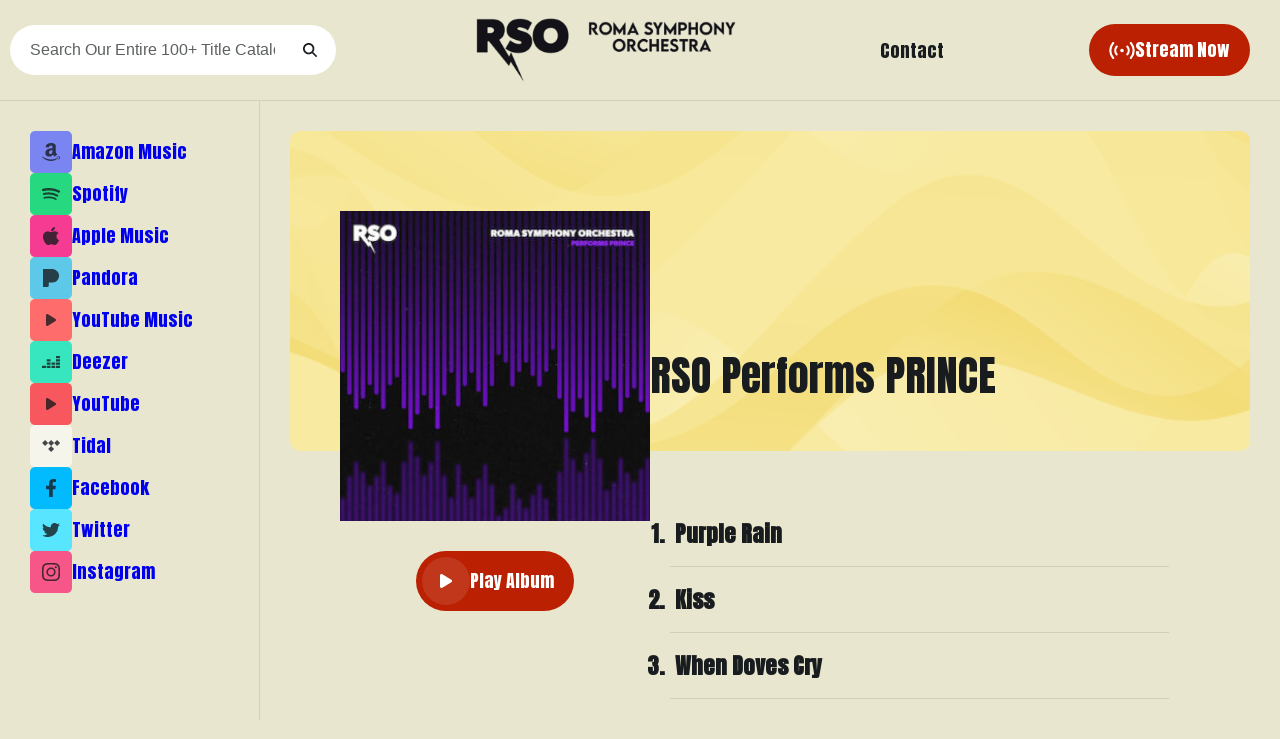

--- FILE ---
content_type: text/html; charset=UTF-8
request_url: https://romasymphonyorchestra.com/albums/prince/
body_size: 19631
content:
<!doctype html>
<html lang="en">
<head>
	<meta charset="UTF-8">
	<meta name="viewport" content="width=device-width, initial-scale=1">
	<link rel="profile" href="https://gmpg.org/xfn/11">

	<title>PRINCE &#8211; Roma Symphony Orchestra</title>
<meta name='robots' content='max-image-preview:large' />
<link rel='dns-prefetch' href='//ajax.googleapis.com' />
<link rel="alternate" type="application/rss+xml" title="Roma Symphony Orchestra &raquo; Feed" href="https://romasymphonyorchestra.com/feed/" />
<link rel="alternate" type="application/rss+xml" title="Roma Symphony Orchestra &raquo; Comments Feed" href="https://romasymphonyorchestra.com/comments/feed/" />
<link rel="alternate" title="oEmbed (JSON)" type="application/json+oembed" href="https://romasymphonyorchestra.com/wp-json/oembed/1.0/embed?url=https%3A%2F%2Fromasymphonyorchestra.com%2Falbums%2Fprince%2F" />
<link rel="alternate" title="oEmbed (XML)" type="text/xml+oembed" href="https://romasymphonyorchestra.com/wp-json/oembed/1.0/embed?url=https%3A%2F%2Fromasymphonyorchestra.com%2Falbums%2Fprince%2F&#038;format=xml" />
<style id='wp-img-auto-sizes-contain-inline-css'>
img:is([sizes=auto i],[sizes^="auto," i]){contain-intrinsic-size:3000px 1500px}
/*# sourceURL=wp-img-auto-sizes-contain-inline-css */
</style>
<link rel='stylesheet' id='wp-block-library-css' href='https://romasymphonyorchestra.com/wp-includes/css/dist/block-library/style.min.css?ver=6.9' media='all' />
<style id='global-styles-inline-css'>
:root{--wp--preset--aspect-ratio--square: 1;--wp--preset--aspect-ratio--4-3: 4/3;--wp--preset--aspect-ratio--3-4: 3/4;--wp--preset--aspect-ratio--3-2: 3/2;--wp--preset--aspect-ratio--2-3: 2/3;--wp--preset--aspect-ratio--16-9: 16/9;--wp--preset--aspect-ratio--9-16: 9/16;--wp--preset--color--black: #000000;--wp--preset--color--cyan-bluish-gray: #abb8c3;--wp--preset--color--white: #FFFFFF;--wp--preset--color--pale-pink: #f78da7;--wp--preset--color--vivid-red: #cf2e2e;--wp--preset--color--luminous-vivid-orange: #ff6900;--wp--preset--color--luminous-vivid-amber: #fcb900;--wp--preset--color--light-green-cyan: #7bdcb5;--wp--preset--color--vivid-green-cyan: #00d084;--wp--preset--color--pale-cyan-blue: #8ed1fc;--wp--preset--color--vivid-cyan-blue: #0693e3;--wp--preset--color--vivid-purple: #9b51e0;--wp--preset--color--primary: #181c1e;--wp--preset--color--secondary: #BA2001;--wp--preset--color--tertiary: #E8E6CF;--wp--preset--color--accent: #BA2001;--wp--preset--gradient--vivid-cyan-blue-to-vivid-purple: linear-gradient(135deg,rgb(6,147,227) 0%,rgb(155,81,224) 100%);--wp--preset--gradient--light-green-cyan-to-vivid-green-cyan: linear-gradient(135deg,rgb(122,220,180) 0%,rgb(0,208,130) 100%);--wp--preset--gradient--luminous-vivid-amber-to-luminous-vivid-orange: linear-gradient(135deg,rgb(252,185,0) 0%,rgb(255,105,0) 100%);--wp--preset--gradient--luminous-vivid-orange-to-vivid-red: linear-gradient(135deg,rgb(255,105,0) 0%,rgb(207,46,46) 100%);--wp--preset--gradient--very-light-gray-to-cyan-bluish-gray: linear-gradient(135deg,rgb(238,238,238) 0%,rgb(169,184,195) 100%);--wp--preset--gradient--cool-to-warm-spectrum: linear-gradient(135deg,rgb(74,234,220) 0%,rgb(151,120,209) 20%,rgb(207,42,186) 40%,rgb(238,44,130) 60%,rgb(251,105,98) 80%,rgb(254,248,76) 100%);--wp--preset--gradient--blush-light-purple: linear-gradient(135deg,rgb(255,206,236) 0%,rgb(152,150,240) 100%);--wp--preset--gradient--blush-bordeaux: linear-gradient(135deg,rgb(254,205,165) 0%,rgb(254,45,45) 50%,rgb(107,0,62) 100%);--wp--preset--gradient--luminous-dusk: linear-gradient(135deg,rgb(255,203,112) 0%,rgb(199,81,192) 50%,rgb(65,88,208) 100%);--wp--preset--gradient--pale-ocean: linear-gradient(135deg,rgb(255,245,203) 0%,rgb(182,227,212) 50%,rgb(51,167,181) 100%);--wp--preset--gradient--electric-grass: linear-gradient(135deg,rgb(202,248,128) 0%,rgb(113,206,126) 100%);--wp--preset--gradient--midnight: linear-gradient(135deg,rgb(2,3,129) 0%,rgb(40,116,252) 100%);--wp--preset--gradient--transparent-to-primary: linear-gradient(to bottom,transparent 0%,var(--wp--preset--color--primary) 100%);--wp--preset--gradient--transparent-to-white: linear-gradient(to bottom,transparent 0%,#FFFFFF 100%);--wp--preset--gradient--transparent-to-secondary: linear-gradient(to bottom,transparent 0%,var(--wp--preset--color--secondary) 100%);--wp--preset--font-size--small: clamp(12px, 0.75rem + ((1vw - 3.2px) * 0.104), 13px);--wp--preset--font-size--medium: clamp(18px, 1.042rem + 0.28vw, 20px);--wp--preset--font-size--large: clamp(28px, 1.333rem + 1.39vw, 38px);--wp--preset--font-size--x-large: clamp(40px, 2.083rem + 1.39vw, 50px);--wp--preset--font-family--primary: "Anton",sans-serif;--wp--preset--spacing--20: 0.44rem;--wp--preset--spacing--30: clamp(1.25rem, 0.875rem + 1.25vw, 1.875rem);--wp--preset--spacing--40: 1rem;--wp--preset--spacing--50: clamp(1.875rem, 1.125rem + 2.5vw, 3.125rem);--wp--preset--spacing--60: 2.25rem;--wp--preset--spacing--70: 3.38rem;--wp--preset--spacing--80: 5.06rem;--wp--preset--spacing--75: clamp(2.5rem, 1.188rem + 4.38vw, 4.688rem);--wp--preset--spacing--100: clamp(3.125rem, 1.25rem + 6.25vw, 6.25rem);--wp--preset--spacing--120: clamp(3.75rem, 1.5rem + 7.5vw, 7.5rem);--wp--preset--spacing--150: clamp(4.688rem, 1.875rem + 9.38vw, 9.375rem);--wp--preset--spacing--200: clamp(6.25rem, 2.5rem + 12.5vw, 12.5rem);--wp--preset--shadow--natural: 6px 6px 9px rgba(0, 0, 0, 0.2);--wp--preset--shadow--deep: 12px 12px 50px rgba(0, 0, 0, 0.4);--wp--preset--shadow--sharp: 6px 6px 0px rgba(0, 0, 0, 0.2);--wp--preset--shadow--outlined: 6px 6px 0px -3px rgb(255, 255, 255), 6px 6px rgb(0, 0, 0);--wp--preset--shadow--crisp: 6px 6px 0px rgb(0, 0, 0);--wp--custom--spacing--outer-y: 30px;--wp--custom--spacing--outer-x: 30px;--wp--custom--border--radius: 5px;--wp--custom--border--radius-button: 60px;--wp--custom--line-height--tiny: 1;--wp--custom--line-height--small: 1.4;--wp--custom--line-height--medium: 1.65;--wp--custom--line-height--normal: 1.9;--wp--custom--font-size--base: 18px;--wp--custom--font-size--h-1: clamp(34px, 1.825rem + 1vw, 42px);--wp--custom--font-size--h-2: clamp(26px, 1.475rem + 0.5vw, 30px);--wp--custom--font-size--h-3: clamp(22px, 1.225rem + 0.5vw, 26px);--wp--custom--font-size--h-4: clamp(18px, 0.975rem + 0.5vw, 22px);--wp--custom--font-size--h-5: clamp(16px, 0.925rem + 0.25vw, 18px);--wp--custom--font-size--h-6: clamp(14px, 0.8rem + 0.25vw, 16px);--wp--custom--font-size--muted-headings: clamp(14px, 0.8rem + 0.25vw, 16px);--wp--custom--font-size--header-search: 16px;--wp--custom--font-size--nav-link: 16px;--wp--custom--font-size--footer-text: 13px;--wp--custom--font-size--accordion-tab: 20px;--wp--custom--font-size--tabs-tab: 16px;--wp--custom--font-size--featured-album-tag: 16px;--wp--custom--font-size--featured-album-heading: clamp(1rem, 0.6rem + 1.5vw, 1.8rem);--wp--custom--font-size--albums-heading: clamp(1rem, 0.6rem + 1.5vw, 1.8rem);--wp--custom--font-size--genres-back-link: 22px;--wp--custom--font-size--genres-heading: 22px;--wp--custom--font-size--single-album-heading: clamp(34px, 1.825rem + 1vw, 42px);--wp--custom--font-size--single-album-button: 18px;--wp--custom--font-size--single-album-playlist: 22px;--wp--custom--color--foreground: var(--wp--preset--color--primary);--wp--custom--color--background: var(--wp--preset--color--tertiary);--wp--custom--color--heading: var(--wp--preset--color--Primary);--wp--custom--color--links: var(--wp--preset--color--Primary);}:root { --wp--style--global--content-size: 992px;--wp--style--global--wide-size: 1280px; }:where(body) { margin: 0; }.wp-site-blocks { padding-top: var(--wp--style--root--padding-top); padding-bottom: var(--wp--style--root--padding-bottom); }.has-global-padding { padding-right: var(--wp--style--root--padding-right); padding-left: var(--wp--style--root--padding-left); }.has-global-padding > .alignfull { margin-right: calc(var(--wp--style--root--padding-right) * -1); margin-left: calc(var(--wp--style--root--padding-left) * -1); }.has-global-padding :where(:not(.alignfull.is-layout-flow) > .has-global-padding:not(.wp-block-block, .alignfull)) { padding-right: 0; padding-left: 0; }.has-global-padding :where(:not(.alignfull.is-layout-flow) > .has-global-padding:not(.wp-block-block, .alignfull)) > .alignfull { margin-left: 0; margin-right: 0; }.wp-site-blocks > .alignleft { float: left; margin-right: 2em; }.wp-site-blocks > .alignright { float: right; margin-left: 2em; }.wp-site-blocks > .aligncenter { justify-content: center; margin-left: auto; margin-right: auto; }:where(.wp-site-blocks) > * { margin-block-start: 2rem; margin-block-end: 0; }:where(.wp-site-blocks) > :first-child { margin-block-start: 0; }:where(.wp-site-blocks) > :last-child { margin-block-end: 0; }:root { --wp--style--block-gap: 2rem; }:root :where(.is-layout-flow) > :first-child{margin-block-start: 0;}:root :where(.is-layout-flow) > :last-child{margin-block-end: 0;}:root :where(.is-layout-flow) > *{margin-block-start: 2rem;margin-block-end: 0;}:root :where(.is-layout-constrained) > :first-child{margin-block-start: 0;}:root :where(.is-layout-constrained) > :last-child{margin-block-end: 0;}:root :where(.is-layout-constrained) > *{margin-block-start: 2rem;margin-block-end: 0;}:root :where(.is-layout-flex){gap: 2rem;}:root :where(.is-layout-grid){gap: 2rem;}.is-layout-flow > .alignleft{float: left;margin-inline-start: 0;margin-inline-end: 2em;}.is-layout-flow > .alignright{float: right;margin-inline-start: 2em;margin-inline-end: 0;}.is-layout-flow > .aligncenter{margin-left: auto !important;margin-right: auto !important;}.is-layout-constrained > .alignleft{float: left;margin-inline-start: 0;margin-inline-end: 2em;}.is-layout-constrained > .alignright{float: right;margin-inline-start: 2em;margin-inline-end: 0;}.is-layout-constrained > .aligncenter{margin-left: auto !important;margin-right: auto !important;}.is-layout-constrained > :where(:not(.alignleft):not(.alignright):not(.alignfull)){max-width: var(--wp--style--global--content-size);margin-left: auto !important;margin-right: auto !important;}.is-layout-constrained > .alignwide{max-width: var(--wp--style--global--wide-size);}body .is-layout-flex{display: flex;}.is-layout-flex{flex-wrap: wrap;align-items: center;}.is-layout-flex > :is(*, div){margin: 0;}body .is-layout-grid{display: grid;}.is-layout-grid > :is(*, div){margin: 0;}body{background-color: var(--wp--custom--color--background);color: var(--wp--custom--color--foreground);font-family: var(--wp--preset--font-family--primary);font-size: var(--wp--custom--font-size--base);line-height: var(--wp--custom--line-height--normal);--wp--style--root--padding-top: var(--wp--custom--spacing--outer-y);--wp--style--root--padding-right: var(--wp--custom--spacing--outer-x);--wp--style--root--padding-bottom: var(--wp--custom--spacing--outer-y);--wp--style--root--padding-left: var(--wp--custom--spacing--outer-x);}a:where(:not(.wp-element-button)){color: var(--wp--custom--color--links);text-decoration: none;}:root :where(a:where(:not(.wp-element-button)):hover){color: var(--wp--custom--color--links);text-decoration: underline;}h1, h2, h3, h4, h5, h6{font-weight: 400;line-height: var(--wp--custom--line-height--small);text-transform: none;}h1{font-family: var(--wp--preset--font-family--primary);font-size: var(--wp--custom--font-size--h-1);line-height: var(--wp--custom--line-height--small);}h2{font-family: var(--wp--preset--font-family--primary);font-size: var(--wp--custom--font-size--h-2);line-height: var(--wp--custom--line-height--small);}h3{font-family: var(--wp--preset--font-family--primary);font-size: var(--wp--custom--font-size--h-3);line-height: var(--wp--custom--line-height--small);}h4{font-family: var(--wp--preset--font-family--primary);font-size: var(--wp--custom--font-size--h-4);line-height: var(--wp--custom--line-height--small);text-transform: none;}h5{font-family: var(--wp--preset--font-family--primary);font-size: var(--wp--custom--font-size--h-5);line-height: var(--wp--custom--line-height--small);text-transform: none;}h6{font-family: var(--wp--preset--font-family--primary);font-size: var(--wp--custom--font-size--h-6);line-height: var(--wp--custom--line-height--small);text-transform: none;}:root :where(.wp-element-button, .wp-block-button__link){background-color: #32373c;border-radius: var(--wp--custom--border--radius-button);border-width: 0;color: #fff;font-family: inherit;font-size: inherit;font-style: inherit;font-weight: inherit;letter-spacing: inherit;line-height: inherit;padding-top: calc(0.667em + 2px);padding-right: calc(1.333em + 2px);padding-bottom: calc(0.667em + 2px);padding-left: calc(1.333em + 2px);text-decoration: none;text-transform: inherit;}.has-black-color{color: var(--wp--preset--color--black) !important;}.has-cyan-bluish-gray-color{color: var(--wp--preset--color--cyan-bluish-gray) !important;}.has-white-color{color: var(--wp--preset--color--white) !important;}.has-pale-pink-color{color: var(--wp--preset--color--pale-pink) !important;}.has-vivid-red-color{color: var(--wp--preset--color--vivid-red) !important;}.has-luminous-vivid-orange-color{color: var(--wp--preset--color--luminous-vivid-orange) !important;}.has-luminous-vivid-amber-color{color: var(--wp--preset--color--luminous-vivid-amber) !important;}.has-light-green-cyan-color{color: var(--wp--preset--color--light-green-cyan) !important;}.has-vivid-green-cyan-color{color: var(--wp--preset--color--vivid-green-cyan) !important;}.has-pale-cyan-blue-color{color: var(--wp--preset--color--pale-cyan-blue) !important;}.has-vivid-cyan-blue-color{color: var(--wp--preset--color--vivid-cyan-blue) !important;}.has-vivid-purple-color{color: var(--wp--preset--color--vivid-purple) !important;}.has-primary-color{color: var(--wp--preset--color--primary) !important;}.has-secondary-color{color: var(--wp--preset--color--secondary) !important;}.has-tertiary-color{color: var(--wp--preset--color--tertiary) !important;}.has-accent-color{color: var(--wp--preset--color--accent) !important;}.has-black-background-color{background-color: var(--wp--preset--color--black) !important;}.has-cyan-bluish-gray-background-color{background-color: var(--wp--preset--color--cyan-bluish-gray) !important;}.has-white-background-color{background-color: var(--wp--preset--color--white) !important;}.has-pale-pink-background-color{background-color: var(--wp--preset--color--pale-pink) !important;}.has-vivid-red-background-color{background-color: var(--wp--preset--color--vivid-red) !important;}.has-luminous-vivid-orange-background-color{background-color: var(--wp--preset--color--luminous-vivid-orange) !important;}.has-luminous-vivid-amber-background-color{background-color: var(--wp--preset--color--luminous-vivid-amber) !important;}.has-light-green-cyan-background-color{background-color: var(--wp--preset--color--light-green-cyan) !important;}.has-vivid-green-cyan-background-color{background-color: var(--wp--preset--color--vivid-green-cyan) !important;}.has-pale-cyan-blue-background-color{background-color: var(--wp--preset--color--pale-cyan-blue) !important;}.has-vivid-cyan-blue-background-color{background-color: var(--wp--preset--color--vivid-cyan-blue) !important;}.has-vivid-purple-background-color{background-color: var(--wp--preset--color--vivid-purple) !important;}.has-primary-background-color{background-color: var(--wp--preset--color--primary) !important;}.has-secondary-background-color{background-color: var(--wp--preset--color--secondary) !important;}.has-tertiary-background-color{background-color: var(--wp--preset--color--tertiary) !important;}.has-accent-background-color{background-color: var(--wp--preset--color--accent) !important;}.has-black-border-color{border-color: var(--wp--preset--color--black) !important;}.has-cyan-bluish-gray-border-color{border-color: var(--wp--preset--color--cyan-bluish-gray) !important;}.has-white-border-color{border-color: var(--wp--preset--color--white) !important;}.has-pale-pink-border-color{border-color: var(--wp--preset--color--pale-pink) !important;}.has-vivid-red-border-color{border-color: var(--wp--preset--color--vivid-red) !important;}.has-luminous-vivid-orange-border-color{border-color: var(--wp--preset--color--luminous-vivid-orange) !important;}.has-luminous-vivid-amber-border-color{border-color: var(--wp--preset--color--luminous-vivid-amber) !important;}.has-light-green-cyan-border-color{border-color: var(--wp--preset--color--light-green-cyan) !important;}.has-vivid-green-cyan-border-color{border-color: var(--wp--preset--color--vivid-green-cyan) !important;}.has-pale-cyan-blue-border-color{border-color: var(--wp--preset--color--pale-cyan-blue) !important;}.has-vivid-cyan-blue-border-color{border-color: var(--wp--preset--color--vivid-cyan-blue) !important;}.has-vivid-purple-border-color{border-color: var(--wp--preset--color--vivid-purple) !important;}.has-primary-border-color{border-color: var(--wp--preset--color--primary) !important;}.has-secondary-border-color{border-color: var(--wp--preset--color--secondary) !important;}.has-tertiary-border-color{border-color: var(--wp--preset--color--tertiary) !important;}.has-accent-border-color{border-color: var(--wp--preset--color--accent) !important;}.has-vivid-cyan-blue-to-vivid-purple-gradient-background{background: var(--wp--preset--gradient--vivid-cyan-blue-to-vivid-purple) !important;}.has-light-green-cyan-to-vivid-green-cyan-gradient-background{background: var(--wp--preset--gradient--light-green-cyan-to-vivid-green-cyan) !important;}.has-luminous-vivid-amber-to-luminous-vivid-orange-gradient-background{background: var(--wp--preset--gradient--luminous-vivid-amber-to-luminous-vivid-orange) !important;}.has-luminous-vivid-orange-to-vivid-red-gradient-background{background: var(--wp--preset--gradient--luminous-vivid-orange-to-vivid-red) !important;}.has-very-light-gray-to-cyan-bluish-gray-gradient-background{background: var(--wp--preset--gradient--very-light-gray-to-cyan-bluish-gray) !important;}.has-cool-to-warm-spectrum-gradient-background{background: var(--wp--preset--gradient--cool-to-warm-spectrum) !important;}.has-blush-light-purple-gradient-background{background: var(--wp--preset--gradient--blush-light-purple) !important;}.has-blush-bordeaux-gradient-background{background: var(--wp--preset--gradient--blush-bordeaux) !important;}.has-luminous-dusk-gradient-background{background: var(--wp--preset--gradient--luminous-dusk) !important;}.has-pale-ocean-gradient-background{background: var(--wp--preset--gradient--pale-ocean) !important;}.has-electric-grass-gradient-background{background: var(--wp--preset--gradient--electric-grass) !important;}.has-midnight-gradient-background{background: var(--wp--preset--gradient--midnight) !important;}.has-transparent-to-primary-gradient-background{background: var(--wp--preset--gradient--transparent-to-primary) !important;}.has-transparent-to-white-gradient-background{background: var(--wp--preset--gradient--transparent-to-white) !important;}.has-transparent-to-secondary-gradient-background{background: var(--wp--preset--gradient--transparent-to-secondary) !important;}.has-small-font-size{font-size: var(--wp--preset--font-size--small) !important;}.has-medium-font-size{font-size: var(--wp--preset--font-size--medium) !important;}.has-large-font-size{font-size: var(--wp--preset--font-size--large) !important;}.has-x-large-font-size{font-size: var(--wp--preset--font-size--x-large) !important;}.has-primary-font-family{font-family: var(--wp--preset--font-family--primary) !important;}
/*# sourceURL=global-styles-inline-css */
</style>

<style id='core-archives-inline-css'>
.wp-block-archives-list{padding:0 !important;list-style:none;border-top:1px solid rgba(153,153,153,.2)}.wp-block-archives-list li{margin:0;padding:0;border-bottom:1px solid rgba(153,153,153,.2);color:#999;padding:15px;font-size:15px;cursor:default;display:flex;align-items:center}.wp-block-archives-list li a{display:inline-block;color:#555;transition:all .3s ease;margin-right:5px;font-size:16px;text-decoration:none}.wp-block-archives-list li a:hover{color:var(--wp--custom--color--links);text-decoration:none;padding-left:10px}.wp-block-archives__label{font-weight:bold;margin-bottom:6px}.wp-block-archives-dropdown select{width:100%}[data-type="core/archives"].block-editor-block-list__block select{padding:15px 20px}

/*# sourceURL=https://romasymphonyorchestra.com/wp-content/themes/roma-group/gutenberg/css/core/archives.css */
</style>
<style id='core-audio-inline-css'>
[data-type="core/audio"].block-editor-block-list__block audio,figure.wp-block-audio audio{border-radius:5px;background:#f1f3f4;outline:none}[data-type="core/audio"].block-editor-block-list__block figcaption,figure.wp-block-audio figcaption{text-align:center;margin-bottom:0;font-size:14px;line-height:1.3}

/*# sourceURL=https://romasymphonyorchestra.com/wp-content/themes/roma-group/gutenberg/css/core/audio.css */
</style>
<link rel='stylesheet' id='core-buttons-css' href='https://romasymphonyorchestra.com/wp-content/themes/roma-group/gutenberg/css/core/buttons.css?ver=1691716200' media='screen' />
<style id='core-calendar-inline-css'>
.wp-block-calendar caption{font-size:12px;text-transform:uppercase;letter-spacing:2px;letter-spacing:0.125rem;font-weight:500;margin-bottom:15px;color:#222}.wp-block-calendar thead th{text-transform:uppercase;font-size:13px;font-weight:700;padding:10px 16px;line-height:1;font-weight:bold;background:#5d6062;color:#fff;border-color:rgba(255,255,255,.2)}.wp-block-calendar td{height:90px;color:#999}.wp-block-calendar td#today{background:#f2f2f2;color:var(--wp--custom--color--heading)}.wp-block-calendar td a{color:#ba2001;font-family:500;text-decoration:none}.wp-block-calendar td a:hover{text-decoration:underline}.wp-block-calendar tfoot tr td{padding-top:30px;height:auto}.wp-block-calendar tfoot tr td#prev{text-align:left}.wp-block-calendar tfoot tr td#next{text-align:right}.wp-block-calendar .wp-calendar-nav{display:flex;gap:0 20px;justify-content:space-between}.wp-block-calendar .wp-calendar-nav a{text-decoration:none}

/*# sourceURL=https://romasymphonyorchestra.com/wp-content/themes/roma-group/gutenberg/css/core/calendar.css */
</style>
<style id='core-categories-inline-css'>
.wp-block-categories{padding:0 !important;list-style:none;border-top:1px solid rgba(153,153,153,.2)}.wp-block-categories.block-editor-block-list__block{border:none}.wp-block-categories .wp-block-categories__list{margin-top:0;padding:0 !important;list-style:none;border-top:1px solid rgba(153,153,153,.2)}.wp-block-categories li{margin:0;padding:0;border-bottom:1px solid rgba(153,153,153,.2);color:#999;padding:15px;font-size:15px;cursor:default;display:flex;align-items:center}.wp-block-categories li a{display:inline-block;color:#555;transition:all .3s ease;margin-right:5px;font-size:16px;text-decoration:none}.wp-block-categories li a:hover{color:var(--wp--custom--color--links);text-decoration:none;padding-left:10px}.wp-block-categories.wp-block-categories-dropdown{border-top:0}.wp-block-categories select{width:100%}[data-type="core/categories"].block-editor-block-list__block select{padding:15px 20px}

/*# sourceURL=https://romasymphonyorchestra.com/wp-content/themes/roma-group/gutenberg/css/core/categories.css */
</style>
<style id='core-code-inline-css'>
pre.wp-block-code,pre.wp-block-preformatted{padding:30px 40px;background:#22242b;border-radius:4px;font-family:"Courier 10 Pitch",Courier,monospace;font-size:14px;border:none}pre.wp-block-code:last-child,pre.wp-block-preformatted:last-child{margin-bottom:0}pre.wp-block-code code,pre.wp-block-preformatted code{display:block;padding:0;margin:0;font-size:inherit;font-family:inherit;color:#c1361a}

/*# sourceURL=https://romasymphonyorchestra.com/wp-content/themes/roma-group/gutenberg/css/core/code.css */
</style>
<style id='core-columns-inline-css'>
.wp-block-columns{row-gap:var(--wp--style--block-gap);-webkit-column-gap:clamp(20px,3.125vw,40px);-moz-column-gap:clamp(20px,3.125vw,40px);column-gap:clamp(20px,3.125vw,40px);justify-content:space-between}@media screen and (min-width: 781px){.wp-block-columns .wp-block-column.is-style-sticky{position:-webkit-sticky;position:sticky;top:150px;align-self:flex-start}}.wp-block-columns.is-style-no-gap{row-gap:0 !important;-webkit-column-gap:0 !important;-moz-column-gap:0 !important;column-gap:0 !important}.wp-block-columns.is-style-md-gap{-webkit-column-gap:clamp(40px,4.688vw,60px);-moz-column-gap:clamp(40px,4.688vw,60px);column-gap:clamp(40px,4.688vw,60px)}.wp-block-columns.is-style-lg-gap{-webkit-column-gap:clamp(60px,6.25vw,80px);-moz-column-gap:clamp(60px,6.25vw,80px);column-gap:clamp(60px,6.25vw,80px)}.wp-block-columns.is-style-xl-gap{-webkit-column-gap:clamp(80px,7.813vw,100px);-moz-column-gap:clamp(80px,7.813vw,100px);column-gap:clamp(80px,7.813vw,100px)}

/*# sourceURL=https://romasymphonyorchestra.com/wp-content/themes/roma-group/gutenberg/css/core/columns.css */
</style>
<style id='core-cover-inline-css'>
.wp-block-cover.has-custom-content-position .wp-block-cover__inner-container{max-width:100%}@media screen and (min-width: 600px){.wp-block-cover.has-custom-content-position .wp-block-cover__inner-container{max-width:clamp(480px,60%,768px)}}

/*# sourceURL=https://romasymphonyorchestra.com/wp-content/themes/roma-group/gutenberg/css/core/cover.css */
</style>
<style id='core-file-inline-css'>
.wp-block-file{display:flex;flex-wrap:wrap;align-items:center;gap:20px;justify-content:space-between;background:silver;border-radius:var(--wp--custom--border--radius);padding:20px}.wp-block-file:last-child{margin-bottom:0}.wp-block-file object{border-radius:3px;margin-bottom:0px !important}.wp-block-file a{position:relative;z-index:1;transition:all .3s ease}.wp-block-file a:not(.wp-block-file__button){font-size:14px;color:currentcolor;text-decoration:none;display:block;padding-left:10px;overflow:hidden;white-space:nowrap;text-overflow:ellipsis;max-width:calc(100% - 226px)}.wp-block-file .wp-block-file__button{border-radius:var(--wp--custom--border--radius);background-color:#ba2001;color:#fff;padding-left:32px;padding-right:32px;text-decoration:none;font-weight:bold;margin-left:auto}.wp-block-file .wp-block-file__button:hover,.wp-block-file .wp-block-file__button:focus{background-color:#de2601}.wp-block-file .wp-block-file__button:active{background-color:#fe330a;border-color:#6e1301}.wp-block-file .wp-block-file__button:hover{opacity:1}.wp-block-file .wp-block-file__content-wrapper{display:flex;align-items:center}.wp-block-file.is-style-dark-theme{background:rgba(13,15,16,.85)}.wp-block-file.is-style-dark-theme a:not(.wp-block-file__button){color:#fff}.wp-block-file__content-wrapper{display:flex;flex-wrap:wrap;justify-content:space-between;align-items:center;gap:10px 20px}

/*# sourceURL=https://romasymphonyorchestra.com/wp-content/themes/roma-group/gutenberg/css/core/file.css */
</style>
<style id='core-image-inline-css'>
figure.wp-block-image img{display:block}figure.wp-block-image a{display:block;position:relative;z-index:2}figure.wp-block-image a::after{content:"";position:absolute;top:0;left:0;width:100%;height:100%;background:#e8e6cf;transition:all .3s ease-in-out;opacity:0}figure.wp-block-image a:hover::after{opacity:.4}figure.wp-block-image figcaption{margin:0;padding:8px 0 0 0;font-size:12px;line-height:1.1;position:relative;background:none !important;z-index:2}@media screen and (min-width: 768px){figure.wp-block-image figcaption{font-size:14px}}figure.wp-block-image.alignfull{padding-left:0;padding-right:0}figure.wp-block-image.alignfull figcaption{padding-left:20px}figure.wp-block-image.is-style-parallax:not([data-type="core/image"]) img{position:relative;z-index:-100;border-radius:0px !important}figure.wp-block-image.is-style-parallax:not([data-type="core/image"]) a img{visibility:hidden}figure.wp-block-image.is-style-parallax:not([data-type="core/image"]) figcaption{position:absolute;pointer-events:none;left:0;right:0;bottom:0;padding:75px 10px 10px 10px;text-align:center;color:rgba(255,255,255,.7);text-shadow:1px 1px 0 rgba(0,0,0,.7);background:linear-gradient(to top, rgba(0, 0, 0, 0.15), rgba(0, 0, 0, 0)),linear-gradient(to top, rgba(0, 0, 0, 0.15), rgba(0, 0, 0, 0)) !important}figure.wp-block-image.alignleft,figure.wp-block-image.alignright{float:unset;max-width:unset}figure.wp-block-image.alignleft{margin-left:0;margin-right:auto}figure.wp-block-image.alignright{margin-left:auto;margin-right:0}

/*# sourceURL=https://romasymphonyorchestra.com/wp-content/themes/roma-group/gutenberg/css/core/image.css */
</style>
<style id='core-latest-comments-inline-css'>
ol.wp-block-latest-comments{padding:0}ol.wp-block-latest-comments li{display:flex;justify-content:space-between;background:silver;box-shadow:0 0 0 1px rgba(0,0,0,.1);border-radius:var(--wp--custom--border--radius);padding:40px;color:var(--wp--custom--color--foreground)}ol.wp-block-latest-comments li img{flex-shrink:0;margin:0 !important}ol.wp-block-latest-comments li article{width:calc(100% - 60px)}ol.wp-block-latest-comments li article footer{font-size:14px;margin:0 !important}ol.wp-block-latest-comments li article footer a{color:var(--wp--custom--color--heading);text-decoration:none;font-weight:bold}ol.wp-block-latest-comments li article footer a:hover{color:#ba2001}ol.wp-block-latest-comments li article footer .wp-block-latest-comments__comment-date{padding-top:5px !important;opacity:.75;font-size:12px}ol.wp-block-latest-comments li article .wp-block-latest-comments__comment-excerpt{padding-top:15px;margin:0 !important}

/*# sourceURL=https://romasymphonyorchestra.com/wp-content/themes/roma-group/gutenberg/css/core/latest-comments.css */
</style>
<style id='core-latest-posts-inline-css'>
ul.wp-block-latest-posts{list-style:none}ul.wp-block-latest-posts li{position:relative}ul.wp-block-latest-posts li::after{display:table;width:100%;content:"";clear:both}ul.wp-block-latest-posts a{transition:all .2s ease}ul.wp-block-latest-posts .wp-block-latest-posts__featured-image{margin-bottom:20px;overflow:hidden;position:relative}ul.wp-block-latest-posts .wp-block-latest-posts__featured-image a{display:block;line-height:0}ul.wp-block-latest-posts .wp-block-latest-posts__featured-image a img{transition:all .2s ease}ul.wp-block-latest-posts .wp-block-latest-posts__featured-image a:hover img{-webkit-transform:scale(1.05);transform:scale(1.05)}ul.wp-block-latest-posts .wp-block-latest-posts__post-title{display:block;color:var(--wp--custom--color--heading);font-weight:700;width:100%;font-size:clamp(1.125rem, 15.6px + 0.5vw, 1.375rem);font-family:var(--wp--preset--font-family--primary);line-height:1.3;text-decoration:none}ul.wp-block-latest-posts .wp-block-latest-posts__post-title:hover{color:#ba2001}ul.wp-block-latest-posts .wp-block-latest-posts__post-author{display:inline-flex;align-items:center;margin-top:5px;opacity:.75}ul.wp-block-latest-posts .wp-block-latest-posts__post-author::after{display:block;margin:0 5px 0 0;content:", "}ul.wp-block-latest-posts time{display:inline-flex;margin-top:5px;opacity:.75}ul.wp-block-latest-posts .wp-block-latest-posts__post-excerpt{width:100%;margin-top:16px;margin-bottom:0;line-height:1.75}ul.wp-block-latest-posts:not(.is-grid) li+li{border-top:1px solid rgba(0,0,0,.1);margin-top:40px;padding-top:40px}ul.wp-block-latest-posts:not(.is-grid) .wp-block-latest-posts__featured-image.aligncenter:before{content:"";float:left;padding-bottom:62.5%}ul.wp-block-latest-posts:not(.is-grid) .wp-block-latest-posts__featured-image.aligncenter:after{content:"";display:table;clear:both}ul.wp-block-latest-posts:not(.is-grid) .wp-block-latest-posts__featured-image.aligncenter img{position:absolute;z-index:0;left:0;top:0;width:100%;height:100%;-o-object-fit:cover;object-fit:cover;-webkit-transform-style:preserve-3d;transform-style:preserve-3d}ul.wp-block-latest-posts.wp-block-latest-posts__list.is-grid{display:flex;flex-wrap:wrap;align-items:flex-start}ul.wp-block-latest-posts.wp-block-latest-posts__list.is-grid li{margin:0;width:calc(100% - 0px);position:relative}ul.wp-block-latest-posts.wp-block-latest-posts__list.is-grid li:nth-child(n){margin-bottom:30px;margin-right:30px}ul.wp-block-latest-posts.wp-block-latest-posts__list.is-grid li:nth-child(1n){margin-right:0}@media screen and (min-width: 576px){ul.wp-block-latest-posts.wp-block-latest-posts__list.is-grid li{width:calc(50% - 15px)}ul.wp-block-latest-posts.wp-block-latest-posts__list.is-grid li:nth-child(n){margin-bottom:30px;margin-right:30px}ul.wp-block-latest-posts.wp-block-latest-posts__list.is-grid li:nth-child(2n){margin-right:0}}@media screen and (min-width: 768px){ul.wp-block-latest-posts.wp-block-latest-posts__list.is-grid.columns-3 li{width:calc(33.3333333333% - 20px)}ul.wp-block-latest-posts.wp-block-latest-posts__list.is-grid.columns-3 li:nth-child(n){margin-bottom:30px;margin-right:30px}ul.wp-block-latest-posts.wp-block-latest-posts__list.is-grid.columns-3 li:nth-child(3n){margin-right:0}}@media screen and (min-width: 768px){ul.wp-block-latest-posts.wp-block-latest-posts__list.is-grid.columns-4 li{width:calc(33.3333333333% - 20px)}ul.wp-block-latest-posts.wp-block-latest-posts__list.is-grid.columns-4 li:nth-child(n){margin-bottom:30px;margin-right:30px}ul.wp-block-latest-posts.wp-block-latest-posts__list.is-grid.columns-4 li:nth-child(3n){margin-right:0}}@media screen and (min-width: 992px){ul.wp-block-latest-posts.wp-block-latest-posts__list.is-grid.columns-4 li{width:calc(25% - 22.5px)}ul.wp-block-latest-posts.wp-block-latest-posts__list.is-grid.columns-4 li:nth-child(n){margin-bottom:30px;margin-right:30px}ul.wp-block-latest-posts.wp-block-latest-posts__list.is-grid.columns-4 li:nth-child(4n){margin-right:0}}@media screen and (min-width: 768px){ul.wp-block-latest-posts.wp-block-latest-posts__list.is-grid.columns-5 li{width:calc(33.3333333333% - 20px)}ul.wp-block-latest-posts.wp-block-latest-posts__list.is-grid.columns-5 li:nth-child(n){margin-bottom:30px;margin-right:30px}ul.wp-block-latest-posts.wp-block-latest-posts__list.is-grid.columns-5 li:nth-child(3n){margin-right:0}}@media screen and (min-width: 992px){ul.wp-block-latest-posts.wp-block-latest-posts__list.is-grid.columns-5 li{width:calc(25% - 22.5px)}ul.wp-block-latest-posts.wp-block-latest-posts__list.is-grid.columns-5 li:nth-child(n){margin-bottom:30px;margin-right:30px}ul.wp-block-latest-posts.wp-block-latest-posts__list.is-grid.columns-5 li:nth-child(4n){margin-right:0}}@media screen and (min-width: 1280px){ul.wp-block-latest-posts.wp-block-latest-posts__list.is-grid.columns-5 li{width:calc(20% - 24px)}ul.wp-block-latest-posts.wp-block-latest-posts__list.is-grid.columns-5 li:nth-child(n){margin-bottom:30px;margin-right:30px}ul.wp-block-latest-posts.wp-block-latest-posts__list.is-grid.columns-5 li:nth-child(5n){margin-right:0}}@media screen and (min-width: 768px){ul.wp-block-latest-posts.wp-block-latest-posts__list.is-grid.columns-6 li{width:calc(33.3333333333% - 20px)}ul.wp-block-latest-posts.wp-block-latest-posts__list.is-grid.columns-6 li:nth-child(n){margin-bottom:30px;margin-right:30px}ul.wp-block-latest-posts.wp-block-latest-posts__list.is-grid.columns-6 li:nth-child(3n){margin-right:0}}@media screen and (min-width: 992px){ul.wp-block-latest-posts.wp-block-latest-posts__list.is-grid.columns-6 li{width:calc(25% - 22.5px)}ul.wp-block-latest-posts.wp-block-latest-posts__list.is-grid.columns-6 li:nth-child(n){margin-bottom:30px;margin-right:30px}ul.wp-block-latest-posts.wp-block-latest-posts__list.is-grid.columns-6 li:nth-child(4n){margin-right:0}}@media screen and (min-width: 1440px){ul.wp-block-latest-posts.wp-block-latest-posts__list.is-grid.columns-6 li{width:calc(16.6666666667% - 25px)}ul.wp-block-latest-posts.wp-block-latest-posts__list.is-grid.columns-6 li:nth-child(n){margin-bottom:30px;margin-right:30px}ul.wp-block-latest-posts.wp-block-latest-posts__list.is-grid.columns-6 li:nth-child(6n){margin-right:0}}

/*# sourceURL=https://romasymphonyorchestra.com/wp-content/themes/roma-group/gutenberg/css/core/latest-posts.css */
</style>
<style id='core-list-inline-css'>
.is-style-checklist{list-style:none}.is-style-checklist li{position:relative;line-height:normal;margin-top:16px}.is-style-checklist li div.block-editor-rich-text__editable{display:inline-block}.is-style-checklist li::before{content:"";display:inline-block;width:16px;height:16px;margin:0 10px -2px -26px;border-radius:32px;line-height:inherit;background-image:url("data:image/svg+xml;utf8,<?xml version='1.0' encoding='utf-8'?><svg width='18' height='18' viewBox='0 0 1792 1792' xmlns='http://www.w3.org/2000/svg' style='fill: %23ffffff;'><path d='M1671 566q0 40-28 68l-724 724-136 136q-28 28-68 28t-68-28l-136-136-362-362q-28-28-28-68t28-68l136-136q28-28 68-28t68 28l294 295 656-657q28-28 68-28t68 28l136 136q28 28 28 68z'/></svg>");background-repeat:no-repeat;background-size:10px auto;background-position:center;background-color:#ba2001}.is-style-links-list{padding:0;list-style:none}.is-style-links-list li:not(:first-child){padding-top:10px}.is-style-links-list li:not(:last-child){border-bottom:1px solid rgba(136,136,136,.2);padding-bottom:10px}.is-style-links-list a{display:inline-flex;gap:10px;align-items:center;transition:all .1s ease;color:currentcolor;background:none;text-decoration:none}.is-style-links-list a::after{display:block;content:"";width:8px;height:8px;border-top:2px solid var(--wp--custom--color--links);border-right:2px solid var(--wp--custom--color--links);-webkit-transform:rotate(45deg);transform:rotate(45deg)}.is-style-links-list a:hover{padding-left:10px}.is-style-alphabetic{list-style-type:lower-alpha}

/*# sourceURL=https://romasymphonyorchestra.com/wp-content/themes/roma-group/gutenberg/css/core/list.css */
</style>
<style id='core-media-text-inline-css'>
@media screen and (max-width: 991px){.wp-block-media-text{display:flex;flex-direction:column}.wp-block-media-text~.wp-block-media-text{margin-top:70px}}.wp-block-media-text figure{position:relative;overflow:hidden;order:-1;width:100%}.wp-block-media-text figure img{transition:all .3s ease}.wp-block-media-text figure a:hover img{-webkit-transform:scale(1.05) !important;transform:scale(1.05) !important}.wp-block-media-text.wp-block-media-text.is-image-fill figure img{position:absolute;z-index:0;left:0;top:0;width:100%;height:100%;-o-object-fit:cover;object-fit:cover;-webkit-transform-style:preserve-3d;transform-style:preserve-3d;clip:unset}@media screen and (max-width: 991px){.wp-block-media-text.wp-block-media-text.is-image-fill figure:before{content:"";float:left;padding-bottom:75%}.wp-block-media-text.wp-block-media-text.is-image-fill figure:after{content:"";display:table;clear:both}}.wp-block-media-text .wp-block-media-text__content{max-width:680px;margin-right:auto}@media screen and (min-width: 993px){.wp-block-media-text .wp-block-media-text__content{padding-left:8% !important;padding-right:0px !important}}@media screen and (max-width: 991px){.wp-block-media-text .wp-block-media-text__content{margin-left:auto;margin-right:auto;padding-top:40px;padding-left:0;padding-right:0}.wp-block-media-text .wp-block-media-text__content .wp-block-spacer:first-child,.wp-block-media-text .wp-block-media-text__content .wp-block-spacer:last-child{display:none}}.wp-block-media-text[style*=grid-template-columns] .wp-block-media-text__content{max-width:100%}@media screen and (min-width: 993px){.wp-block-media-text.has-media-on-the-right.alignfull figure{margin-left:0;margin-right:-30px}}.wp-block-media-text.has-media-on-the-right .wp-block-media-text__content{margin-left:auto}@media screen and (min-width: 993px){.wp-block-media-text.has-media-on-the-right .wp-block-media-text__content{padding-left:0px !important;padding-right:8% !important}}.wp-block-media-text.alignfull{padding-left:0;padding-right:0}@media screen and (min-width: 993px){.wp-block-media-text.alignfull:not(.has-media-on-the-right) .wp-block-media-text__content{padding-right:30px !important}.wp-block-media-text.alignfull.has-media-on-the-right .wp-block-media-text__content{padding-left:30px !important}}.wp-block-media-text.has-background{padding-left:0 !important;padding-right:0 !important;padding-bottom:40px}@media screen and (min-width: 993px){.wp-block-media-text.has-background{padding-bottom:0px}.wp-block-media-text.has-background .wp-block-media-text__content{padding:50px 8% !important}}.wp-block-media-text.is-style-md-gap{-webkit-column-gap:clamp(20px,3.125vw,40px);-moz-column-gap:clamp(20px,3.125vw,40px);column-gap:clamp(20px,3.125vw,40px)}.wp-block-media-text.is-style-lg-gap{-webkit-column-gap:clamp(40px,6.25vw,80px);-moz-column-gap:clamp(40px,6.25vw,80px);column-gap:clamp(40px,6.25vw,80px)}[data-type="core/media-text"] .wp-block-media-text__content{width:90%}.is-image-fill figure img{position:absolute;z-index:0;left:0;top:0;width:100%;height:100%;-o-object-fit:cover;object-fit:cover;-webkit-transform-style:preserve-3d;transform-style:preserve-3d;clip:unset}@media screen and (max-width: 991px){.is-image-fill figure:before{content:"";float:left;padding-bottom:75%}.is-image-fill figure:after{content:"";display:table;clear:both}}

/*# sourceURL=https://romasymphonyorchestra.com/wp-content/themes/roma-group/gutenberg/css/core/media-text.css */
</style>
<style id='core-page-list-inline-css'>
.wp-block-page-list{padding:0 !important;list-style:none;border-top:1px solid rgba(153,153,153,.2)}.wp-block-page-list li{margin:0;padding:0;border-bottom:1px solid rgba(153,153,153,.2);color:#999;padding:15px;font-size:15px;cursor:default;display:flex;align-items:center}.wp-block-page-list li a{display:inline-block;color:#555;transition:all .3s ease;margin-right:5px;font-size:16px;text-decoration:none}.wp-block-page-list li a:hover{color:var(--wp--custom--color--links);text-decoration:none;padding-left:10px}

/*# sourceURL=https://romasymphonyorchestra.com/wp-content/themes/roma-group/gutenberg/css/core/page-list.css */
</style>
<style id='core-pullquote-inline-css'>
.wp-block-pullquote{border:none;padding:0}.wp-block-pullquote blockquote{margin:0;background:silver;padding:calc(var(--wp--style--block-gap) + 1%) var(--wp--custom--spacing--outer-x);border-radius:var(--wp--custom--border--radius)}.wp-block-pullquote p{font-size:clamp(1.125rem, 15.6px + 0.5vw, 1.375rem);color:var(--wp--custom--color--heading);font-family:var(--wp--preset--font-family--primary);line-height:1.5;position:unset;max-width:768px;margin-inline:auto;position:relative}.wp-block-pullquote p:last-of-type::after{content:"";display:block;width:50px;height:2px;background:#ba2001;margin:var(--wp--style--block-gap) auto 0 auto}.wp-block-pullquote cite{display:block;font-weight:400;margin-top:30px;font-style:normal;opacity:.6;font-size:12px;letter-spacing:1px;line-height:1.4;font-weight:bold;max-width:768px;margin-inline:auto}.wp-block-pullquote.has-text-align-left p:last-of-type::after{margin-left:0}.wp-block-pullquote.has-text-align-right p:last-of-type::after{margin-right:0}.wp-block-pullquote.alignleft,.wp-block-pullquote.alignright{width:50%;margin-bottom:calc(var(--wp--style--block-gap)/2) !important}@media screen and (max-width: 767px){.wp-block-pullquote.alignleft,.wp-block-pullquote.alignright{width:100%;float:unset;display:block}}.wp-block-pullquote.alignleft p,.wp-block-pullquote.alignright p{font-size:clamp(1.125rem, 16.8px + 0.25vw, 1.25rem)}@media screen and (min-width: 768px){.wp-block-pullquote.alignleft blockquote{margin-left:auto;max-width:600px;margin-right:calc(var(--wp--style--block-gap) + 1%)}}@media screen and (min-width: 768px){.wp-block-pullquote.alignright blockquote{margin-right:auto;max-width:600px;margin-left:calc(var(--wp--style--block-gap) + 1%)}}

/*# sourceURL=https://romasymphonyorchestra.com/wp-content/themes/roma-group/gutenberg/css/core/pullquote.css */
</style>
<style id='core-quote-inline-css'>
.wp-block-quote{position:relative}.wp-block-quote:not(.is-style-plain){border:2px solid #ba2001;padding:calc(var(--wp--style--block-gap) + 1%) calc(var(--wp--style--block-gap) + 1.5%);border-radius:var(--wp--custom--border--radius)}.wp-block-quote:not(.is-style-plain) p:first-of-type::after{content:"";width:38px;height:38px;border-radius:64px;background:#ba2001 url("data:image/svg+xml,%0A%3Csvg width='44px' height='35px' viewBox='0 0 44 35' version='1.1' xmlns='http://www.w3.org/2000/svg' xmlns:xlink='http://www.w3.org/1999/xlink'%3E%3Cg id='CIFSS' stroke='none' stroke-width='1' fill='none' fill-rule='evenodd'%3E%3Cpath d='M3.90623072,31.6632221 C1.36458976,28.9636539 0,25.9358933 0,21.0278118 C0,12.3911678 6.06292412,4.65026712 14.8797039,0.823 L17.0832819,4.22337014 C8.85379395,8.67494324 7.24491055,14.4516243 6.60333128,18.0938205 C7.92843924,17.4078242 9.66317088,17.1684658 11.363356,17.326393 C15.8149291,17.7384843 19.3238742,21.3930185 19.3238742,25.9358933 C19.3238742,30.7057801 15.4571169,34.5725373 10.6872301,34.5725373 C8.0394818,34.5725373 5.50771129,33.3634072 3.90623072,31.6632221 L3.90623072,31.6632221 Z M28.5823566,31.6632221 C26.0407156,28.9636539 24.6761258,25.9358933 24.6761258,21.0278118 C24.6761258,12.3911678 30.73905,4.65026712 39.5558297,0.823 L41.7594078,4.22337014 C33.5299198,8.67494324 31.9210364,14.4516243 31.2794571,18.0938205 C32.6045651,17.4078242 34.3392967,17.1684658 36.0394818,17.326393 C40.4910549,17.7384843 44,21.3930185 44,25.9358933 C44,30.7057801 40.1332427,34.5725373 35.363356,34.5725373 C32.7156076,34.5725373 30.1838371,33.3634072 28.5823566,31.6632221 L28.5823566,31.6632221 Z' id='Shape' style='fill: %23ffffff;' fill-rule='nonzero'%3E%3C/path%3E%3C/g%3E%3C/svg%3E") no-repeat center;background-size:14px auto;position:absolute;top:-12px;left:10%}.wp-block-quote p{font-size:clamp(1.25rem, 16.4px + 0.75vw, 1.625rem);color:var(--wp--custom--color--heading);font-family:var(--wp--preset--font-family--primary);line-height:1.5;position:unset}.wp-block-quote cite{display:block;font-weight:400;margin-top:30px;font-style:normal;opacity:.6;font-size:14px;line-height:1.4}.wp-block-quote.has-text-align-right p:first-of-type::after{left:auto;right:10%}.wp-block-quote.has-text-align-center p:first-of-type::after{left:calc(50% - 22px)}.wp-block-quote.is-style-plain{border-left:2px solid #ba2001;padding-left:calc(var(--wp--style--block-gap) + .5%)}.wp-block-quote.is-style-plain.has-text-align-center{border:none;padding:0 calc(var(--wp--style--block-gap) + .5%)}.wp-block-quote.is-style-plain.has-text-align-center p:last-of-type::after{content:"";display:block;width:50px;height:2px;background:#ba2001;margin:var(--wp--style--block-gap) auto 0 auto}.wp-block-quote.is-style-plain.has-text-align-right{border-right:2px solid #ba2001;border-left:none;padding-right:calc(var(--wp--style--block-gap) + .5%)}.wp-block-quote.is-style-large p{font-style:normal;font-size:24px}@media screen and (min-width: 768px){.wp-block-quote.is-style-large p{font-size:26px}}.wp-block-quote.is-style-large cite{text-align:inherit;font-size:16px}

/*# sourceURL=https://romasymphonyorchestra.com/wp-content/themes/roma-group/gutenberg/css/core/quote.css */
</style>
<style id='core-rss-inline-css'>
ul.wp-block-rss{padding:0;margin:30px auto;list-style:none;border-top:1px solid #e6e6e6}ul.wp-block-rss:last-child{margin-bottom:0}ul.wp-block-rss li{padding:25px 0;margin:0;border-bottom:1px solid #e6e6e6}ul.wp-block-rss li .wp-block-rss__item-title{font-family:var(--wp--preset--font-family--primary);font-weight:600;line-height:1.5}ul.wp-block-rss li .wp-block-rss__item-title a{color:var(--wp--custom--color--heading);transition:all .2s ease;text-decoration:none}ul.wp-block-rss li .wp-block-rss__item-title a:hover{color:#ba2001}ul.wp-block-rss li time{display:inline-block;margin-top:7px;opacity:.7}ul.wp-block-rss li span.wp-block-rss__item-author{display:inline-block;margin-top:7px;opacity:.7}ul.wp-block-rss li .wp-block-rss__item-excerpt{padding-top:20px;line-height:1.7}ul.wp-block-rss.is-grid{border:0}ul.wp-block-rss.is-grid li{border:0;padding:10px 0}

/*# sourceURL=https://romasymphonyorchestra.com/wp-content/themes/roma-group/gutenberg/css/core/rss.css */
</style>
<style id='core-search-inline-css'>
.wp-block-search .wp-block-search__inside-wrapper{border:0;border-radius:var(--wp--custom--border--radius)}.wp-block-search .wp-block-search__input{height:50px}.wp-block-search .wp-block-search__button{-webkit-appearance:none;-moz-appearance:none;appearance:none;-webkit-font-smoothing:auto;align-items:center;background:rgba(0,0,0,0);width:auto;color:var(--wp--custom--color--links);border-radius:var(--wp--custom--border--radius-button);display:inline-flex;font-size:inherit;font-weight:400;gap:0 10px;justify-content:center;line-height:1;margin-top:0 !important;outline:none;padding:17px 10px;text-underline-offset:.2ch;transition:all .2s ease-in-out;vertical-align:top;cursor:pointer;border:0;flex-shrink:0;background-color:#181c1e;color:#fff;padding-left:32px;padding-right:32px;text-decoration:none;height:50px;padding-left:15px;padding-right:15px;text-decoration:none !important;box-sizing:border-box}.wp-block-search .wp-block-search__button i{align-self:center;line-height:0;flex-shrink:0}.wp-block-search .wp-block-search__button i svg,.wp-block-search .wp-block-search__button i img{display:block;max-width:16px;max-height:16px}.wp-block-search .wp-block-search__button:hover{background:none;text-decoration:underline}.wp-block-search .wp-block-search__button:disabled{opacity:.55;cursor:default;pointer-events:none;-webkit-user-select:none;-moz-user-select:none;user-select:none;-webkit-filter:grayscale(0.5);filter:grayscale(0.5)}.wp-block-search .wp-block-search__button:hover,.wp-block-search .wp-block-search__button:focus{background-color:#282f32}.wp-block-search .wp-block-search__button:active{background-color:#3a4449;border-color:#000}.wp-block-search .wp-block-search__button svg{fill:currentColor}.wp-block-search.alignright .wp-block-search__inside-wrapper,.wp-block-search.alignleft .wp-block-search__inside-wrapper{width:100% !important}:where(.wp-block-search__button-inside .wp-block-search__inside-wrapper){padding:8px;background:silver}

/*# sourceURL=https://romasymphonyorchestra.com/wp-content/themes/roma-group/gutenberg/css/core/search.css */
</style>
<style id='core-separator-inline-css'>
hr.wp-block-separator{margin-top:0px;padding:10px 0;background:none !important;height:auto;border:none;width:unset !important}hr.wp-block-separator+*{margin-top:0px !important}hr.wp-block-separator.is-style-dots{color:#ba2001;font-size:18px}hr.wp-block-separator.is-style-dots::before{padding:0;font-weight:bold;letter-spacing:.5em;display:flex;justify-content:center;line-height:.5}hr.wp-block-separator:not(.is-style-dots){color:rgba(102,102,102,.2)}hr.wp-block-separator:not(.is-style-dots)::before{content:"";display:block;height:1px;background:currentcolor}hr.wp-block-separator:not(.alignfull){width:100% !important}hr.wp-block-separator.is-style-wide::before{height:2px}

/*# sourceURL=https://romasymphonyorchestra.com/wp-content/themes/roma-group/gutenberg/css/core/separator.css */
</style>
<style id='core-social-links-inline-css'>
.wp-block-social-links li,.wp-block-social-links a{transition:all .3s ease}

/*# sourceURL=https://romasymphonyorchestra.com/wp-content/themes/roma-group/gutenberg/css/core/social-links.css */
</style>
<style id='core-spacer-inline-css'>
.wp-block-spacer{margin-top:0px !important}.wp-block-spacer+*{margin-top:0px !important}

/*# sourceURL=https://romasymphonyorchestra.com/wp-content/themes/roma-group/gutenberg/css/core/spacer.css */
</style>
<style id='core-table-inline-css'>
figure.wp-block-table{border:none !important;border-radius:var(--wp--custom--border--radius);box-shadow:inset 0 0 0 1px rgba(153,153,153,.2)}figure.wp-block-table table{margin:0;border:none;border-collapse:collapse;min-width:768px;position:relative}figure.wp-block-table table *{border:none}figure.wp-block-table th,figure.wp-block-table td{border-top:1px solid rgba(153,153,153,.2);padding:14px 16px}figure.wp-block-table th:first-child,figure.wp-block-table td:first-child{padding-left:32px}figure.wp-block-table th:last-child,figure.wp-block-table td:last-child{padding-left:32px}figure.wp-block-table thead,figure.wp-block-table tfoot{border:0;background:#5d6062}figure.wp-block-table thead th,figure.wp-block-table thead td,figure.wp-block-table tfoot th,figure.wp-block-table tfoot td{font-weight:bold;text-align:left;color:#fff;font-size:13px;text-transform:uppercase;letter-spacing:1px;padding:10px 16px}figure.wp-block-table.is-style-stripes tbody tr:nth-child(odd){background:rgba(119,119,119,.08)}figure.wp-block-table.is-style-stripes th,figure.wp-block-table.is-style-stripes td{border-top:none !important}figure.wp-block-table figcaption{padding-top:15px;text-align:center;font-size:14px}

/*# sourceURL=https://romasymphonyorchestra.com/wp-content/themes/roma-group/gutenberg/css/core/table.css */
</style>
<style id='core-tag-cloud-inline-css'>
.wp-block-tag-cloud a{padding:0 8px;border-radius:var(--wp--custom--border--radius)}.wp-block-tag-cloud.is-style-outline a{padding:8px 10px;line-height:1;margin:0}.wp-block-tag-cloud.is-style-outline a:hover{background:var(--wp--custom--color--links);color:#fff;border-color:var(--wp--custom--color--links)}

/*# sourceURL=https://romasymphonyorchestra.com/wp-content/themes/roma-group/gutenberg/css/core/tag-cloud.css */
</style>
<style id='core-verse-inline-css'>
pre.wp-block-verse{border-left:2px solid #ba2001;padding:var(--wp--style--block-gap) var(--wp--custom--spacing--outer-x);font-size:clamp(1.25rem, 17.6px + 0.5vw, 1.5rem);font-family:serif;line-height:1.5;color:var(--wp--custom--color--heading);position:relative;box-sizing:border-box}pre.wp-block-verse:last-child{margin-bottom:0}pre.wp-block-verse.has-text-align-right{border-left:0;border-right:2px solid #ba2001}pre.wp-block-verse.has-text-align-center{border:0}pre.wp-block-verse.has-text-align-center::after{pointer-events:none;content:"";border-top:2px solid #ba2001;border-bottom:2px solid #ba2001;width:120px;position:absolute;top:0;bottom:0;left:50%;-webkit-transform:translateX(-50%);transform:translateX(-50%)}

/*# sourceURL=https://romasymphonyorchestra.com/wp-content/themes/roma-group/gutenberg/css/core/verse.css */
</style>
<style id='core-video-inline-css'>
.wp-block-video{outline:none !important;border-radius:3px !important;display:block;overflow:hidden}.wp-block-video video{display:block}

/*# sourceURL=https://romasymphonyorchestra.com/wp-content/themes/roma-group/gutenberg/css/core/video.css */
</style>
<link rel='stylesheet' id='ias-animate-css-css' href='https://romasymphonyorchestra.com/wp-content/plugins/ultimate-infinite-scroll/includes/assets/css/animate.min.css?ver=6.9' media='all' />
<link rel='stylesheet' id='ias-frontend-style-css' href='https://romasymphonyorchestra.com/wp-content/plugins/ultimate-infinite-scroll/includes/assets/css/style.css?ver=6.9' media='all' />
<style id='ias-frontend-style-inline-css'>

			#isw-load-more-button,#isw-load-more-button-prev {
			background: #000000;
			color: #ffffff;
			padding: 10px;
			width: 100px;
			height: 40px;
			margin-bottom: 10px;
			border-radius: 100px;
			border: 0px solid  #000000;
			font-size: 14px;
		}
		#isw-load-more-button:hover,#isw-load-more-button-prev:hover {
			background: #000000;
			color: #ffffff;
		}
		 
/*# sourceURL=ias-frontend-style-inline-css */
</style>
<link rel='stylesheet' id='roma_group_style-css' href='https://romasymphonyorchestra.com/wp-content/themes/roma-group/style.css?ver=1705772488' media='all' />
<link rel='stylesheet' id='roma_group_fancybox-css' href='https://romasymphonyorchestra.com/wp-content/themes/roma-group/vendors/fancybox/fancybox.min.css?ver=1.0' media='' />
<script src="https://ajax.googleapis.com/ajax/libs/jquery/3.6.0/jquery.min.js?ver=6.9" id="jquery-js"></script>
<link rel="https://api.w.org/" href="https://romasymphonyorchestra.com/wp-json/" /><link rel="canonical" href="https://romasymphonyorchestra.com/albums/prince/" />
<meta name="facebook-domain-verification" content="2cfiygvc8xpp3lebfr9m447jhb29w6" />


<!-- Meta Pixel Code -->
<script>
!function(f,b,e,v,n,t,s)
{if(f.fbq)return;n=f.fbq=function(){n.callMethod?
n.callMethod.apply(n,arguments):n.queue.push(arguments)};
if(!f._fbq)f._fbq=n;n.push=n;n.loaded=!0;n.version='2.0';
n.queue=[];t=b.createElement(e);t.async=!0;
t.src=v;s=b.getElementsByTagName(e)[0];
s.parentNode.insertBefore(t,s)}(window, document,'script',
'https://connect.facebook.net/en_US/fbevents.js');
fbq('init', '297992159773478');
fbq('track', 'PageView');
</script>
<noscript><img height="1" width="1" style="display:none"
src="https://www.facebook.com/tr?id=297992159773478&ev=PageView&noscript=1"
/></noscript>
<!-- End Meta Pixel Code --><link rel="icon" href="https://romasymphonyorchestra.com/wp-content/uploads/2024/07/cropped-Roma-Symphony-Orchestra-scaled-1-32x32.jpg" sizes="32x32" />
<link rel="icon" href="https://romasymphonyorchestra.com/wp-content/uploads/2024/07/cropped-Roma-Symphony-Orchestra-scaled-1-192x192.jpg" sizes="192x192" />
<link rel="apple-touch-icon" href="https://romasymphonyorchestra.com/wp-content/uploads/2024/07/cropped-Roma-Symphony-Orchestra-scaled-1-180x180.jpg" />
<meta name="msapplication-TileImage" content="https://romasymphonyorchestra.com/wp-content/uploads/2024/07/cropped-Roma-Symphony-Orchestra-scaled-1-270x270.jpg" />
	
	
<link rel="icon" href="/wp-content/uploads/2023/09/favicon.png" sizes="192x192" />
<link rel="apple-touch-icon" href="/wp-content/uploads/2023/09/favicon.png" />
<meta name="msapplication-TileImage" content="/wp-content/uploads/2023/09/favicon.png" />

	
</head>

<body class="wp-singular albums-template-default single single-albums postid-1263 wp-embed-responsive wp-theme-roma-group is_chrome desktop is-frontend mac">
<div id="page" class="main">
	<a class="skip-link screen-reader-text" href="#primary">Skip to content</a>

	<header id="masthead" class="main-header">
		<div class="container">
			<div class="main-logo">
				<a href="https://romasymphonyorchestra.com/" rel="home">
					<img src="https://romasymphonyorchestra.com/wp-content/themes/roma-group/images/roma_group-logo.png" alt="Roma Symphony Orchestra">
				</a>
			</div>
			
			<form role="search" method="get" class="header-search" action="https://romasymphonyorchestra.com/">
				<label>
					<input type="search" class="search-field"
						placeholder="Search Our Entire 100+ Title Catalog"
						value="" name="s"
						title="Search for:"
						autocomplete="off"
						spellcheck="false"/>
				</label>
				<input type="hidden" name="post_type" value="albums" />
				<button class="search-submit"><i><svg xmlns="http://www.w3.org/2000/svg" viewBox="0 0 512 512"><path d="M416 208c0 45.9-14.9 88.3-40 122.7L502.6 457.4c12.5 12.5 12.5 32.8 0 45.3s-32.8 12.5-45.3 0L330.7 376c-34.4 25.2-76.8 40-122.7 40C93.1 416 0 322.9 0 208S93.1 0 208 0S416 93.1 416 208zM208 352c79.5 0 144-64.5 144-144s-64.5-144-144-144S64 128.5 64 208s64.5 144 144 144z" fill="currentColor"></path></svg>
</i></button>
				<span class="close-search"><i><svg xmlns="http://www.w3.org/2000/svg" viewBox="0 0 320 512" fill="currentColor"><path d="M312.1 375c9.369 9.369 9.369 24.57 0 33.94s-24.57 9.369-33.94 0L160 289.9l-119 119c-9.369 9.369-24.57 9.369-33.94 0s-9.369-24.57 0-33.94L126.1 256L7.027 136.1c-9.369-9.369-9.369-24.57 0-33.94s24.57-9.369 33.94 0L160 222.1l119-119c9.369-9.369 24.57-9.369 33.94 0s9.369 24.57 0 33.94L193.9 256L312.1 375z"></path></svg>
</i></span>
			</form>
			
			<nav id="main-navigation" class="main-navigation">
				<ul id="main-menu" class="main-menu"><li id="menu-item-1136" class="menu-item menu-item-type-post_type menu-item-object-page menu-item-1136"><a href="https://romasymphonyorchestra.com/contact/">Contact</a></li>
</ul>			</nav>
			
			<button class="search-toggle" aria-controls="search-toggle"><i><svg xmlns="http://www.w3.org/2000/svg" viewBox="0 0 512 512"><path d="M416 208c0 45.9-14.9 88.3-40 122.7L502.6 457.4c12.5 12.5 12.5 32.8 0 45.3s-32.8 12.5-45.3 0L330.7 376c-34.4 25.2-76.8 40-122.7 40C93.1 416 0 322.9 0 208S93.1 0 208 0S416 93.1 416 208zM208 352c79.5 0 144-64.5 144-144s-64.5-144-144-144S64 128.5 64 208s64.5 144 144 144z" fill="currentColor"></path></svg>
</i></button>
			
							<a class="button is-primary" href="https://bio.to/RomaSymphonyOrchestra" target="_blank">
					<i><svg xmlns="http://www.w3.org/2000/svg" width="26" height="17.333" viewBox="0 0 26 17.333"><path d="M22.835.35a1.085 1.085 0 0 0-1.6 1.467 10.3 10.3 0 0 1 0 13.7 1.085 1.085 0 0 0 1.6 1.467 12.508 12.508 0 0 0 0-16.634Zm-5.128 3.491a1.083 1.083 0 0 0-.1 1.529 5.071 5.071 0 0 1 0 6.513 1.083 1.083 0 0 0 .1 1.529 1.344 1.344 0 0 0 .715.269 1.08 1.08 0 0 0 .815-.368 7.3 7.3 0 0 0 0-9.375 1.165 1.165 0 0 0-1.53-.097ZM4.699.286a1.085 1.085 0 0 0-1.532.063 12.508 12.508 0 0 0 0 16.633 1.085 1.085 0 0 0 1.6-1.467 10.3 10.3 0 0 1 0-13.7A1.084 1.084 0 0 0 4.699.286Zm3.593 3.555a1.124 1.124 0 0 0-1.53.14 7.3 7.3 0 0 0 0 9.375 1.084 1.084 0 0 0 1.629-1.43 5.071 5.071 0 0 1 0-6.513 1.133 1.133 0 0 0-.099-1.572ZM13 6.861a1.8 1.8 0 0 0-1.806 1.765A1.868 1.868 0 0 0 13 10.472a1.8 1.8 0 0 0 1.806-1.765A1.868 1.868 0 0 0 13 6.861Z" data-name="Path 72" fill="currentColor"></path></svg>
</i> Stream Now				</a>
						
			<button class="sidebar-toggle" aria-controls="sidebar"><i><svg xmlns="http://www.w3.org/2000/svg" viewBox="0 0 448 512"><path d="M0 96C0 78.3 14.3 64 32 64H416c17.7 0 32 14.3 32 32s-14.3 32-32 32H32C14.3 128 0 113.7 0 96zM0 256c0-17.7 14.3-32 32-32H416c17.7 0 32 14.3 32 32s-14.3 32-32 32H32c-17.7 0-32-14.3-32-32zM448 416c0 17.7-14.3 32-32 32H32c-17.7 0-32-14.3-32-32s14.3-32 32-32H416c17.7 0 32 14.3 32 32z" fill="currentColor"></path></svg>
</i></button>
		</div>
	</header>
	
	<main id="main-content" class="main-content wp-site-blocks has-global-padding">
		
			
	

	<div id="primary" class="content-area">
					
			<div class="album-banner">
				<figure>
					<img width="300" height="300" src="https://romasymphonyorchestra.com/wp-content/uploads/2023/09/RSO_Prince-300x300.jpg" class="attachment-medium size-medium wp-post-image" alt="" decoding="async" fetchpriority="high" srcset="https://romasymphonyorchestra.com/wp-content/uploads/2023/09/RSO_Prince-300x300.jpg 300w, https://romasymphonyorchestra.com/wp-content/uploads/2023/09/RSO_Prince-150x150.jpg 150w, https://romasymphonyorchestra.com/wp-content/uploads/2023/09/RSO_Prince.jpg 350w" sizes="(max-width: 300px) 100vw, 300px" />				</figure>
				<div class="banner-content">
					<span class="is-style-muted-heading">
											</span>
					<h1>RSO Performs PRINCE</h1>
				</div>
				<img src="https://romasymphonyorchestra.com/wp-content/themes/roma-group/images/wave.png" class="overlay">
			</div>
			
			<div class="album-content">
				<div class="callout">
					<a class="button is-primary" href="https://lnk.to/RSOprince" target="_blank"><i><svg xmlns="http://www.w3.org/2000/svg" viewBox="0 0 384 512"><path d="M73 39c-14.8-9.1-33.4-9.4-48.5-.9S0 62.6 0 80V432c0 17.4 9.4 33.4 24.5 41.9s33.7 8.1 48.5-.9L361 297c14.3-8.7 23-24.2 23-41s-8.7-32.2-23-41L73 39z" fill="currentColor"></path></svg>
</i> Play Album</a>
				</div>
				<div class="content">
					<ol>
<li>Purple Rain</li>
<li>Kiss</li>
<li>When Doves Cry</li>
<li>Raspberry Beret</li>
<li>1999</li>
<li>Let’s Go Crazy</li>
<li>I Wanna Be Your Lover</li>
<li>Little Red Corvette</li>
<li>I Would Die 4 U</li>
<li>Nothing Compares 2 U</li>
</ol>
				</div>
			</div>
			
				
		<section class="related-post alignfull">
			<h2>You Also Might Like</h2>
			
			<ul>
								<li>
						<a href="https://romasymphonyorchestra.com/albums/marley/" rel="bookmark">
						<figure class="post-thumbnail">
							<img width="350" height="350" src="https://romasymphonyorchestra.com/wp-content/uploads/2023/09/RSO_BobMarley.jpg" class="attachment-thumb_uncropped size-thumb_uncropped wp-post-image" alt="" decoding="async" loading="lazy" srcset="https://romasymphonyorchestra.com/wp-content/uploads/2023/09/RSO_BobMarley.jpg 350w, https://romasymphonyorchestra.com/wp-content/uploads/2023/09/RSO_BobMarley-300x300.jpg 300w, https://romasymphonyorchestra.com/wp-content/uploads/2023/09/RSO_BobMarley-150x150.jpg 150w" sizes="auto, (max-width: 350px) 100vw, 350px" />							<i><svg xmlns="http://www.w3.org/2000/svg" viewBox="0 0 512 512"><path d="M512 256c0 141.4-114.6 256-256 256S0 397.4 0 256S114.6 0 256 0S512 114.6 512 256zM188.3 147.1c-7.6 4.2-12.3 12.3-12.3 20.9V344c0 8.7 4.7 16.7 12.3 20.9s16.8 4.1 24.3-.5l144-88c7.1-4.4 11.5-12.1 11.5-20.5s-4.4-16.1-11.5-20.5l-144-88c-7.4-4.5-16.7-4.7-24.3-.5z" fill="currentColor"></path></svg>
</i>
						</figure><!-- .post-thumbnail -->
						<header class="entry-header">
							<h3 class="entry-title">BOB MARLEY</h3>						</header>
						</a>
					</li>
									<li>
						<a href="https://romasymphonyorchestra.com/albums/adele/" rel="bookmark">
						<figure class="post-thumbnail">
							<img width="350" height="350" src="https://romasymphonyorchestra.com/wp-content/uploads/2021/10/RSO_Adele.jpg" class="attachment-thumb_uncropped size-thumb_uncropped wp-post-image" alt="" decoding="async" loading="lazy" srcset="https://romasymphonyorchestra.com/wp-content/uploads/2021/10/RSO_Adele.jpg 350w, https://romasymphonyorchestra.com/wp-content/uploads/2021/10/RSO_Adele-300x300.jpg 300w, https://romasymphonyorchestra.com/wp-content/uploads/2021/10/RSO_Adele-150x150.jpg 150w" sizes="auto, (max-width: 350px) 100vw, 350px" />							<i><svg xmlns="http://www.w3.org/2000/svg" viewBox="0 0 512 512"><path d="M512 256c0 141.4-114.6 256-256 256S0 397.4 0 256S114.6 0 256 0S512 114.6 512 256zM188.3 147.1c-7.6 4.2-12.3 12.3-12.3 20.9V344c0 8.7 4.7 16.7 12.3 20.9s16.8 4.1 24.3-.5l144-88c7.1-4.4 11.5-12.1 11.5-20.5s-4.4-16.1-11.5-20.5l-144-88c-7.4-4.5-16.7-4.7-24.3-.5z" fill="currentColor"></path></svg>
</i>
						</figure><!-- .post-thumbnail -->
						<header class="entry-header">
							<h3 class="entry-title">ADELE</h3>						</header>
						</a>
					</li>
									<li>
						<a href="https://romasymphonyorchestra.com/albums/slipknot/" rel="bookmark">
						<figure class="post-thumbnail">
							<img width="350" height="350" src="https://romasymphonyorchestra.com/wp-content/uploads/2023/09/RSO_Slipknot.jpg" class="attachment-thumb_uncropped size-thumb_uncropped wp-post-image" alt="" decoding="async" loading="lazy" srcset="https://romasymphonyorchestra.com/wp-content/uploads/2023/09/RSO_Slipknot.jpg 350w, https://romasymphonyorchestra.com/wp-content/uploads/2023/09/RSO_Slipknot-300x300.jpg 300w, https://romasymphonyorchestra.com/wp-content/uploads/2023/09/RSO_Slipknot-150x150.jpg 150w" sizes="auto, (max-width: 350px) 100vw, 350px" />							<i><svg xmlns="http://www.w3.org/2000/svg" viewBox="0 0 512 512"><path d="M512 256c0 141.4-114.6 256-256 256S0 397.4 0 256S114.6 0 256 0S512 114.6 512 256zM188.3 147.1c-7.6 4.2-12.3 12.3-12.3 20.9V344c0 8.7 4.7 16.7 12.3 20.9s16.8 4.1 24.3-.5l144-88c7.1-4.4 11.5-12.1 11.5-20.5s-4.4-16.1-11.5-20.5l-144-88c-7.4-4.5-16.7-4.7-24.3-.5z" fill="currentColor"></path></svg>
</i>
						</figure><!-- .post-thumbnail -->
						<header class="entry-header">
							<h3 class="entry-title">SLIPKNOT</h3>						</header>
						</a>
					</li>
									<li>
						<a href="https://romasymphonyorchestra.com/albums/duran-duran/" rel="bookmark">
						<figure class="post-thumbnail">
							<img width="350" height="350" src="https://romasymphonyorchestra.com/wp-content/uploads/2023/09/RSO_DuranDuran.jpg" class="attachment-thumb_uncropped size-thumb_uncropped wp-post-image" alt="" decoding="async" loading="lazy" srcset="https://romasymphonyorchestra.com/wp-content/uploads/2023/09/RSO_DuranDuran.jpg 350w, https://romasymphonyorchestra.com/wp-content/uploads/2023/09/RSO_DuranDuran-300x300.jpg 300w, https://romasymphonyorchestra.com/wp-content/uploads/2023/09/RSO_DuranDuran-150x150.jpg 150w" sizes="auto, (max-width: 350px) 100vw, 350px" />							<i><svg xmlns="http://www.w3.org/2000/svg" viewBox="0 0 512 512"><path d="M512 256c0 141.4-114.6 256-256 256S0 397.4 0 256S114.6 0 256 0S512 114.6 512 256zM188.3 147.1c-7.6 4.2-12.3 12.3-12.3 20.9V344c0 8.7 4.7 16.7 12.3 20.9s16.8 4.1 24.3-.5l144-88c7.1-4.4 11.5-12.1 11.5-20.5s-4.4-16.1-11.5-20.5l-144-88c-7.4-4.5-16.7-4.7-24.3-.5z" fill="currentColor"></path></svg>
</i>
						</figure><!-- .post-thumbnail -->
						<header class="entry-header">
							<h3 class="entry-title">DURAN DURAN</h3>						</header>
						</a>
					</li>
									<li>
						<a href="https://romasymphonyorchestra.com/albums/cyrus/" rel="bookmark">
						<figure class="post-thumbnail">
							<img width="350" height="350" src="https://romasymphonyorchestra.com/wp-content/uploads/2023/09/RSO_MileyCyrus.jpg" class="attachment-thumb_uncropped size-thumb_uncropped wp-post-image" alt="" decoding="async" loading="lazy" srcset="https://romasymphonyorchestra.com/wp-content/uploads/2023/09/RSO_MileyCyrus.jpg 350w, https://romasymphonyorchestra.com/wp-content/uploads/2023/09/RSO_MileyCyrus-300x300.jpg 300w, https://romasymphonyorchestra.com/wp-content/uploads/2023/09/RSO_MileyCyrus-150x150.jpg 150w" sizes="auto, (max-width: 350px) 100vw, 350px" />							<i><svg xmlns="http://www.w3.org/2000/svg" viewBox="0 0 512 512"><path d="M512 256c0 141.4-114.6 256-256 256S0 397.4 0 256S114.6 0 256 0S512 114.6 512 256zM188.3 147.1c-7.6 4.2-12.3 12.3-12.3 20.9V344c0 8.7 4.7 16.7 12.3 20.9s16.8 4.1 24.3-.5l144-88c7.1-4.4 11.5-12.1 11.5-20.5s-4.4-16.1-11.5-20.5l-144-88c-7.4-4.5-16.7-4.7-24.3-.5z" fill="currentColor"></path></svg>
</i>
						</figure><!-- .post-thumbnail -->
						<header class="entry-header">
							<h3 class="entry-title">MILEY CYRUS</h3>						</header>
						</a>
					</li>
									<li>
						<a href="https://romasymphonyorchestra.com/albums/coldplay/" rel="bookmark">
						<figure class="post-thumbnail">
							<img width="600" height="600" src="https://romasymphonyorchestra.com/wp-content/uploads/2023/09/RSO_Coldplay_3000px-600x600.jpg" class="attachment-thumb_uncropped size-thumb_uncropped wp-post-image" alt="" decoding="async" loading="lazy" srcset="https://romasymphonyorchestra.com/wp-content/uploads/2023/09/RSO_Coldplay_3000px-600x600.jpg 600w, https://romasymphonyorchestra.com/wp-content/uploads/2023/09/RSO_Coldplay_3000px-300x300.jpg 300w, https://romasymphonyorchestra.com/wp-content/uploads/2023/09/RSO_Coldplay_3000px-1024x1024.jpg 1024w, https://romasymphonyorchestra.com/wp-content/uploads/2023/09/RSO_Coldplay_3000px-150x150.jpg 150w, https://romasymphonyorchestra.com/wp-content/uploads/2023/09/RSO_Coldplay_3000px-1280x1280.jpg 1280w, https://romasymphonyorchestra.com/wp-content/uploads/2023/09/RSO_Coldplay_3000px-1536x1536.jpg 1536w, https://romasymphonyorchestra.com/wp-content/uploads/2023/09/RSO_Coldplay_3000px-2048x2048.jpg 2048w" sizes="auto, (max-width: 600px) 100vw, 600px" />							<i><svg xmlns="http://www.w3.org/2000/svg" viewBox="0 0 512 512"><path d="M512 256c0 141.4-114.6 256-256 256S0 397.4 0 256S114.6 0 256 0S512 114.6 512 256zM188.3 147.1c-7.6 4.2-12.3 12.3-12.3 20.9V344c0 8.7 4.7 16.7 12.3 20.9s16.8 4.1 24.3-.5l144-88c7.1-4.4 11.5-12.1 11.5-20.5s-4.4-16.1-11.5-20.5l-144-88c-7.4-4.5-16.7-4.7-24.3-.5z" fill="currentColor"></path></svg>
</i>
						</figure><!-- .post-thumbnail -->
						<header class="entry-header">
							<h3 class="entry-title">COLDPLAY</h3>						</header>
						</a>
					</li>
									<li>
						<a href="https://romasymphonyorchestra.com/albums/bts/" rel="bookmark">
						<figure class="post-thumbnail">
							<img width="350" height="350" src="https://romasymphonyorchestra.com/wp-content/uploads/2023/09/RSO_BTS.jpg" class="attachment-thumb_uncropped size-thumb_uncropped wp-post-image" alt="" decoding="async" loading="lazy" srcset="https://romasymphonyorchestra.com/wp-content/uploads/2023/09/RSO_BTS.jpg 350w, https://romasymphonyorchestra.com/wp-content/uploads/2023/09/RSO_BTS-300x300.jpg 300w, https://romasymphonyorchestra.com/wp-content/uploads/2023/09/RSO_BTS-150x150.jpg 150w" sizes="auto, (max-width: 350px) 100vw, 350px" />							<i><svg xmlns="http://www.w3.org/2000/svg" viewBox="0 0 512 512"><path d="M512 256c0 141.4-114.6 256-256 256S0 397.4 0 256S114.6 0 256 0S512 114.6 512 256zM188.3 147.1c-7.6 4.2-12.3 12.3-12.3 20.9V344c0 8.7 4.7 16.7 12.3 20.9s16.8 4.1 24.3-.5l144-88c7.1-4.4 11.5-12.1 11.5-20.5s-4.4-16.1-11.5-20.5l-144-88c-7.4-4.5-16.7-4.7-24.3-.5z" fill="currentColor"></path></svg>
</i>
						</figure><!-- .post-thumbnail -->
						<header class="entry-header">
							<h3 class="entry-title">BTS</h3>						</header>
						</a>
					</li>
									<li>
						<a href="https://romasymphonyorchestra.com/albums/jackson/" rel="bookmark">
						<figure class="post-thumbnail">
							<img width="350" height="350" src="https://romasymphonyorchestra.com/wp-content/uploads/2023/09/RSO_MichaelJackson.jpg" class="attachment-thumb_uncropped size-thumb_uncropped wp-post-image" alt="" decoding="async" loading="lazy" srcset="https://romasymphonyorchestra.com/wp-content/uploads/2023/09/RSO_MichaelJackson.jpg 350w, https://romasymphonyorchestra.com/wp-content/uploads/2023/09/RSO_MichaelJackson-300x300.jpg 300w, https://romasymphonyorchestra.com/wp-content/uploads/2023/09/RSO_MichaelJackson-150x150.jpg 150w" sizes="auto, (max-width: 350px) 100vw, 350px" />							<i><svg xmlns="http://www.w3.org/2000/svg" viewBox="0 0 512 512"><path d="M512 256c0 141.4-114.6 256-256 256S0 397.4 0 256S114.6 0 256 0S512 114.6 512 256zM188.3 147.1c-7.6 4.2-12.3 12.3-12.3 20.9V344c0 8.7 4.7 16.7 12.3 20.9s16.8 4.1 24.3-.5l144-88c7.1-4.4 11.5-12.1 11.5-20.5s-4.4-16.1-11.5-20.5l-144-88c-7.4-4.5-16.7-4.7-24.3-.5z" fill="currentColor"></path></svg>
</i>
						</figure><!-- .post-thumbnail -->
						<header class="entry-header">
							<h3 class="entry-title">MICHAEL JACKSON</h3>						</header>
						</a>
					</li>
									<li>
						<a href="https://romasymphonyorchestra.com/albums/styles/" rel="bookmark">
						<figure class="post-thumbnail">
							<img width="350" height="350" src="https://romasymphonyorchestra.com/wp-content/uploads/2023/09/RSO_HarryStyles.jpg" class="attachment-thumb_uncropped size-thumb_uncropped wp-post-image" alt="" decoding="async" loading="lazy" srcset="https://romasymphonyorchestra.com/wp-content/uploads/2023/09/RSO_HarryStyles.jpg 350w, https://romasymphonyorchestra.com/wp-content/uploads/2023/09/RSO_HarryStyles-300x300.jpg 300w, https://romasymphonyorchestra.com/wp-content/uploads/2023/09/RSO_HarryStyles-150x150.jpg 150w" sizes="auto, (max-width: 350px) 100vw, 350px" />							<i><svg xmlns="http://www.w3.org/2000/svg" viewBox="0 0 512 512"><path d="M512 256c0 141.4-114.6 256-256 256S0 397.4 0 256S114.6 0 256 0S512 114.6 512 256zM188.3 147.1c-7.6 4.2-12.3 12.3-12.3 20.9V344c0 8.7 4.7 16.7 12.3 20.9s16.8 4.1 24.3-.5l144-88c7.1-4.4 11.5-12.1 11.5-20.5s-4.4-16.1-11.5-20.5l-144-88c-7.4-4.5-16.7-4.7-24.3-.5z" fill="currentColor"></path></svg>
</i>
						</figure><!-- .post-thumbnail -->
						<header class="entry-header">
							<h3 class="entry-title">HARRY STYLES</h3>						</header>
						</a>
					</li>
									<li>
						<a href="https://romasymphonyorchestra.com/albums/timberlake/" rel="bookmark">
						<figure class="post-thumbnail">
							<img width="350" height="350" src="https://romasymphonyorchestra.com/wp-content/uploads/2024/03/RSO_JUSTINTIMBERLAKE_01.jpg" class="attachment-thumb_uncropped size-thumb_uncropped wp-post-image" alt="" decoding="async" loading="lazy" srcset="https://romasymphonyorchestra.com/wp-content/uploads/2024/03/RSO_JUSTINTIMBERLAKE_01.jpg 350w, https://romasymphonyorchestra.com/wp-content/uploads/2024/03/RSO_JUSTINTIMBERLAKE_01-300x300.jpg 300w, https://romasymphonyorchestra.com/wp-content/uploads/2024/03/RSO_JUSTINTIMBERLAKE_01-150x150.jpg 150w" sizes="auto, (max-width: 350px) 100vw, 350px" />							<i><svg xmlns="http://www.w3.org/2000/svg" viewBox="0 0 512 512"><path d="M512 256c0 141.4-114.6 256-256 256S0 397.4 0 256S114.6 0 256 0S512 114.6 512 256zM188.3 147.1c-7.6 4.2-12.3 12.3-12.3 20.9V344c0 8.7 4.7 16.7 12.3 20.9s16.8 4.1 24.3-.5l144-88c7.1-4.4 11.5-12.1 11.5-20.5s-4.4-16.1-11.5-20.5l-144-88c-7.4-4.5-16.7-4.7-24.3-.5z" fill="currentColor"></path></svg>
</i>
						</figure><!-- .post-thumbnail -->
						<header class="entry-header">
							<h3 class="entry-title">JUSTIN TIMBERLAKE</h3>						</header>
						</a>
					</li>
									<li>
						<a href="https://romasymphonyorchestra.com/albums/rihanna/" rel="bookmark">
						<figure class="post-thumbnail">
							<img width="350" height="350" src="https://romasymphonyorchestra.com/wp-content/uploads/2023/09/RSO_Rihanna.jpg" class="attachment-thumb_uncropped size-thumb_uncropped wp-post-image" alt="" decoding="async" loading="lazy" srcset="https://romasymphonyorchestra.com/wp-content/uploads/2023/09/RSO_Rihanna.jpg 350w, https://romasymphonyorchestra.com/wp-content/uploads/2023/09/RSO_Rihanna-300x300.jpg 300w, https://romasymphonyorchestra.com/wp-content/uploads/2023/09/RSO_Rihanna-150x150.jpg 150w" sizes="auto, (max-width: 350px) 100vw, 350px" />							<i><svg xmlns="http://www.w3.org/2000/svg" viewBox="0 0 512 512"><path d="M512 256c0 141.4-114.6 256-256 256S0 397.4 0 256S114.6 0 256 0S512 114.6 512 256zM188.3 147.1c-7.6 4.2-12.3 12.3-12.3 20.9V344c0 8.7 4.7 16.7 12.3 20.9s16.8 4.1 24.3-.5l144-88c7.1-4.4 11.5-12.1 11.5-20.5s-4.4-16.1-11.5-20.5l-144-88c-7.4-4.5-16.7-4.7-24.3-.5z" fill="currentColor"></path></svg>
</i>
						</figure><!-- .post-thumbnail -->
						<header class="entry-header">
							<h3 class="entry-title">RIHANNA</h3>						</header>
						</a>
					</li>
									<li>
						<a href="https://romasymphonyorchestra.com/albums/osbourne/" rel="bookmark">
						<figure class="post-thumbnail">
							<img width="350" height="350" src="https://romasymphonyorchestra.com/wp-content/uploads/2025/08/RSO_OZZY_OSBOURNE_01.jpg" class="attachment-thumb_uncropped size-thumb_uncropped wp-post-image" alt="" decoding="async" loading="lazy" srcset="https://romasymphonyorchestra.com/wp-content/uploads/2025/08/RSO_OZZY_OSBOURNE_01.jpg 350w, https://romasymphonyorchestra.com/wp-content/uploads/2025/08/RSO_OZZY_OSBOURNE_01-300x300.jpg 300w, https://romasymphonyorchestra.com/wp-content/uploads/2025/08/RSO_OZZY_OSBOURNE_01-150x150.jpg 150w" sizes="auto, (max-width: 350px) 100vw, 350px" />							<i><svg xmlns="http://www.w3.org/2000/svg" viewBox="0 0 512 512"><path d="M512 256c0 141.4-114.6 256-256 256S0 397.4 0 256S114.6 0 256 0S512 114.6 512 256zM188.3 147.1c-7.6 4.2-12.3 12.3-12.3 20.9V344c0 8.7 4.7 16.7 12.3 20.9s16.8 4.1 24.3-.5l144-88c7.1-4.4 11.5-12.1 11.5-20.5s-4.4-16.1-11.5-20.5l-144-88c-7.4-4.5-16.7-4.7-24.3-.5z" fill="currentColor"></path></svg>
</i>
						</figure><!-- .post-thumbnail -->
						<header class="entry-header">
							<h3 class="entry-title">OZZY OSBOURNE</h3>						</header>
						</a>
					</li>
									<li>
						<a href="https://romasymphonyorchestra.com/albums/rolling-stones/" rel="bookmark">
						<figure class="post-thumbnail">
							<img width="350" height="350" src="https://romasymphonyorchestra.com/wp-content/uploads/2023/09/RSO_TheRollingStones.jpg" class="attachment-thumb_uncropped size-thumb_uncropped wp-post-image" alt="" decoding="async" loading="lazy" srcset="https://romasymphonyorchestra.com/wp-content/uploads/2023/09/RSO_TheRollingStones.jpg 350w, https://romasymphonyorchestra.com/wp-content/uploads/2023/09/RSO_TheRollingStones-300x300.jpg 300w, https://romasymphonyorchestra.com/wp-content/uploads/2023/09/RSO_TheRollingStones-150x150.jpg 150w" sizes="auto, (max-width: 350px) 100vw, 350px" />							<i><svg xmlns="http://www.w3.org/2000/svg" viewBox="0 0 512 512"><path d="M512 256c0 141.4-114.6 256-256 256S0 397.4 0 256S114.6 0 256 0S512 114.6 512 256zM188.3 147.1c-7.6 4.2-12.3 12.3-12.3 20.9V344c0 8.7 4.7 16.7 12.3 20.9s16.8 4.1 24.3-.5l144-88c7.1-4.4 11.5-12.1 11.5-20.5s-4.4-16.1-11.5-20.5l-144-88c-7.4-4.5-16.7-4.7-24.3-.5z" fill="currentColor"></path></svg>
</i>
						</figure><!-- .post-thumbnail -->
						<header class="entry-header">
							<h3 class="entry-title">THE ROLLING STONES</h3>						</header>
						</a>
					</li>
									<li>
						<a href="https://romasymphonyorchestra.com/albums/radiohead/" rel="bookmark">
						<figure class="post-thumbnail">
							<img width="600" height="600" src="https://romasymphonyorchestra.com/wp-content/uploads/2023/09/RSO_Radiohead_3000px-600x600.jpg" class="attachment-thumb_uncropped size-thumb_uncropped wp-post-image" alt="" decoding="async" loading="lazy" srcset="https://romasymphonyorchestra.com/wp-content/uploads/2023/09/RSO_Radiohead_3000px-600x600.jpg 600w, https://romasymphonyorchestra.com/wp-content/uploads/2023/09/RSO_Radiohead_3000px-300x300.jpg 300w, https://romasymphonyorchestra.com/wp-content/uploads/2023/09/RSO_Radiohead_3000px-1024x1024.jpg 1024w, https://romasymphonyorchestra.com/wp-content/uploads/2023/09/RSO_Radiohead_3000px-150x150.jpg 150w, https://romasymphonyorchestra.com/wp-content/uploads/2023/09/RSO_Radiohead_3000px-1280x1280.jpg 1280w, https://romasymphonyorchestra.com/wp-content/uploads/2023/09/RSO_Radiohead_3000px-1536x1536.jpg 1536w, https://romasymphonyorchestra.com/wp-content/uploads/2023/09/RSO_Radiohead_3000px-2048x2048.jpg 2048w" sizes="auto, (max-width: 600px) 100vw, 600px" />							<i><svg xmlns="http://www.w3.org/2000/svg" viewBox="0 0 512 512"><path d="M512 256c0 141.4-114.6 256-256 256S0 397.4 0 256S114.6 0 256 0S512 114.6 512 256zM188.3 147.1c-7.6 4.2-12.3 12.3-12.3 20.9V344c0 8.7 4.7 16.7 12.3 20.9s16.8 4.1 24.3-.5l144-88c7.1-4.4 11.5-12.1 11.5-20.5s-4.4-16.1-11.5-20.5l-144-88c-7.4-4.5-16.7-4.7-24.3-.5z" fill="currentColor"></path></svg>
</i>
						</figure><!-- .post-thumbnail -->
						<header class="entry-header">
							<h3 class="entry-title">RADIOHEAD</h3>						</header>
						</a>
					</li>
									<li>
						<a href="https://romasymphonyorchestra.com/albums/disney/" rel="bookmark">
						<figure class="post-thumbnail">
							<img width="350" height="350" src="https://romasymphonyorchestra.com/wp-content/uploads/2023/09/RSO_Disney.jpg" class="attachment-thumb_uncropped size-thumb_uncropped wp-post-image" alt="" decoding="async" loading="lazy" srcset="https://romasymphonyorchestra.com/wp-content/uploads/2023/09/RSO_Disney.jpg 350w, https://romasymphonyorchestra.com/wp-content/uploads/2023/09/RSO_Disney-300x300.jpg 300w, https://romasymphonyorchestra.com/wp-content/uploads/2023/09/RSO_Disney-150x150.jpg 150w" sizes="auto, (max-width: 350px) 100vw, 350px" />							<i><svg xmlns="http://www.w3.org/2000/svg" viewBox="0 0 512 512"><path d="M512 256c0 141.4-114.6 256-256 256S0 397.4 0 256S114.6 0 256 0S512 114.6 512 256zM188.3 147.1c-7.6 4.2-12.3 12.3-12.3 20.9V344c0 8.7 4.7 16.7 12.3 20.9s16.8 4.1 24.3-.5l144-88c7.1-4.4 11.5-12.1 11.5-20.5s-4.4-16.1-11.5-20.5l-144-88c-7.4-4.5-16.7-4.7-24.3-.5z" fill="currentColor"></path></svg>
</i>
						</figure><!-- .post-thumbnail -->
						<header class="entry-header">
							<h3 class="entry-title">DISNEY</h3>						</header>
						</a>
					</li>
									<li>
						<a href="https://romasymphonyorchestra.com/albums/linkin-park/" rel="bookmark">
						<figure class="post-thumbnail">
							<img width="350" height="350" src="https://romasymphonyorchestra.com/wp-content/uploads/2023/09/RSO_LinkinPark.jpg" class="attachment-thumb_uncropped size-thumb_uncropped wp-post-image" alt="" decoding="async" loading="lazy" srcset="https://romasymphonyorchestra.com/wp-content/uploads/2023/09/RSO_LinkinPark.jpg 350w, https://romasymphonyorchestra.com/wp-content/uploads/2023/09/RSO_LinkinPark-300x300.jpg 300w, https://romasymphonyorchestra.com/wp-content/uploads/2023/09/RSO_LinkinPark-150x150.jpg 150w" sizes="auto, (max-width: 350px) 100vw, 350px" />							<i><svg xmlns="http://www.w3.org/2000/svg" viewBox="0 0 512 512"><path d="M512 256c0 141.4-114.6 256-256 256S0 397.4 0 256S114.6 0 256 0S512 114.6 512 256zM188.3 147.1c-7.6 4.2-12.3 12.3-12.3 20.9V344c0 8.7 4.7 16.7 12.3 20.9s16.8 4.1 24.3-.5l144-88c7.1-4.4 11.5-12.1 11.5-20.5s-4.4-16.1-11.5-20.5l-144-88c-7.4-4.5-16.7-4.7-24.3-.5z" fill="currentColor"></path></svg>
</i>
						</figure><!-- .post-thumbnail -->
						<header class="entry-header">
							<h3 class="entry-title">LINKIN PARK</h3>						</header>
						</a>
					</li>
									<li>
						<a href="https://romasymphonyorchestra.com/albums/queen/" rel="bookmark">
						<figure class="post-thumbnail">
							<img width="600" height="600" src="https://romasymphonyorchestra.com/wp-content/uploads/2023/09/RSO_Queen_3000px-600x600.jpg" class="attachment-thumb_uncropped size-thumb_uncropped wp-post-image" alt="" decoding="async" loading="lazy" srcset="https://romasymphonyorchestra.com/wp-content/uploads/2023/09/RSO_Queen_3000px-600x600.jpg 600w, https://romasymphonyorchestra.com/wp-content/uploads/2023/09/RSO_Queen_3000px-300x300.jpg 300w, https://romasymphonyorchestra.com/wp-content/uploads/2023/09/RSO_Queen_3000px-1024x1024.jpg 1024w, https://romasymphonyorchestra.com/wp-content/uploads/2023/09/RSO_Queen_3000px-150x150.jpg 150w, https://romasymphonyorchestra.com/wp-content/uploads/2023/09/RSO_Queen_3000px-1280x1280.jpg 1280w, https://romasymphonyorchestra.com/wp-content/uploads/2023/09/RSO_Queen_3000px-1536x1536.jpg 1536w, https://romasymphonyorchestra.com/wp-content/uploads/2023/09/RSO_Queen_3000px-2048x2048.jpg 2048w" sizes="auto, (max-width: 600px) 100vw, 600px" />							<i><svg xmlns="http://www.w3.org/2000/svg" viewBox="0 0 512 512"><path d="M512 256c0 141.4-114.6 256-256 256S0 397.4 0 256S114.6 0 256 0S512 114.6 512 256zM188.3 147.1c-7.6 4.2-12.3 12.3-12.3 20.9V344c0 8.7 4.7 16.7 12.3 20.9s16.8 4.1 24.3-.5l144-88c7.1-4.4 11.5-12.1 11.5-20.5s-4.4-16.1-11.5-20.5l-144-88c-7.4-4.5-16.7-4.7-24.3-.5z" fill="currentColor"></path></svg>
</i>
						</figure><!-- .post-thumbnail -->
						<header class="entry-header">
							<h3 class="entry-title">QUEEN</h3>						</header>
						</a>
					</li>
									<li>
						<a href="https://romasymphonyorchestra.com/albums/lorde/" rel="bookmark">
						<figure class="post-thumbnail">
							<img width="350" height="350" src="https://romasymphonyorchestra.com/wp-content/uploads/2025/07/RSO_LORDE_01.jpg" class="attachment-thumb_uncropped size-thumb_uncropped wp-post-image" alt="" decoding="async" loading="lazy" srcset="https://romasymphonyorchestra.com/wp-content/uploads/2025/07/RSO_LORDE_01.jpg 350w, https://romasymphonyorchestra.com/wp-content/uploads/2025/07/RSO_LORDE_01-300x300.jpg 300w, https://romasymphonyorchestra.com/wp-content/uploads/2025/07/RSO_LORDE_01-150x150.jpg 150w" sizes="auto, (max-width: 350px) 100vw, 350px" />							<i><svg xmlns="http://www.w3.org/2000/svg" viewBox="0 0 512 512"><path d="M512 256c0 141.4-114.6 256-256 256S0 397.4 0 256S114.6 0 256 0S512 114.6 512 256zM188.3 147.1c-7.6 4.2-12.3 12.3-12.3 20.9V344c0 8.7 4.7 16.7 12.3 20.9s16.8 4.1 24.3-.5l144-88c7.1-4.4 11.5-12.1 11.5-20.5s-4.4-16.1-11.5-20.5l-144-88c-7.4-4.5-16.7-4.7-24.3-.5z" fill="currentColor"></path></svg>
</i>
						</figure><!-- .post-thumbnail -->
						<header class="entry-header">
							<h3 class="entry-title">LORDE</h3>						</header>
						</a>
					</li>
									<li>
						<a href="https://romasymphonyorchestra.com/albums/grande/" rel="bookmark">
						<figure class="post-thumbnail">
							<img width="350" height="350" src="https://romasymphonyorchestra.com/wp-content/uploads/2025/03/RSO_ARIANA_GRANDE.jpg" class="attachment-thumb_uncropped size-thumb_uncropped wp-post-image" alt="" decoding="async" loading="lazy" srcset="https://romasymphonyorchestra.com/wp-content/uploads/2025/03/RSO_ARIANA_GRANDE.jpg 350w, https://romasymphonyorchestra.com/wp-content/uploads/2025/03/RSO_ARIANA_GRANDE-300x300.jpg 300w, https://romasymphonyorchestra.com/wp-content/uploads/2025/03/RSO_ARIANA_GRANDE-150x150.jpg 150w" sizes="auto, (max-width: 350px) 100vw, 350px" />							<i><svg xmlns="http://www.w3.org/2000/svg" viewBox="0 0 512 512"><path d="M512 256c0 141.4-114.6 256-256 256S0 397.4 0 256S114.6 0 256 0S512 114.6 512 256zM188.3 147.1c-7.6 4.2-12.3 12.3-12.3 20.9V344c0 8.7 4.7 16.7 12.3 20.9s16.8 4.1 24.3-.5l144-88c7.1-4.4 11.5-12.1 11.5-20.5s-4.4-16.1-11.5-20.5l-144-88c-7.4-4.5-16.7-4.7-24.3-.5z" fill="currentColor"></path></svg>
</i>
						</figure><!-- .post-thumbnail -->
						<header class="entry-header">
							<h3 class="entry-title">ARIANA GRANDE</h3>						</header>
						</a>
					</li>
									<li>
						<a href="https://romasymphonyorchestra.com/albums/guns-n-roses/" rel="bookmark">
						<figure class="post-thumbnail">
							<img width="350" height="350" src="https://romasymphonyorchestra.com/wp-content/uploads/2023/09/RSO_GunsNRoses.jpg" class="attachment-thumb_uncropped size-thumb_uncropped wp-post-image" alt="" decoding="async" loading="lazy" srcset="https://romasymphonyorchestra.com/wp-content/uploads/2023/09/RSO_GunsNRoses.jpg 350w, https://romasymphonyorchestra.com/wp-content/uploads/2023/09/RSO_GunsNRoses-300x300.jpg 300w, https://romasymphonyorchestra.com/wp-content/uploads/2023/09/RSO_GunsNRoses-150x150.jpg 150w" sizes="auto, (max-width: 350px) 100vw, 350px" />							<i><svg xmlns="http://www.w3.org/2000/svg" viewBox="0 0 512 512"><path d="M512 256c0 141.4-114.6 256-256 256S0 397.4 0 256S114.6 0 256 0S512 114.6 512 256zM188.3 147.1c-7.6 4.2-12.3 12.3-12.3 20.9V344c0 8.7 4.7 16.7 12.3 20.9s16.8 4.1 24.3-.5l144-88c7.1-4.4 11.5-12.1 11.5-20.5s-4.4-16.1-11.5-20.5l-144-88c-7.4-4.5-16.7-4.7-24.3-.5z" fill="currentColor"></path></svg>
</i>
						</figure><!-- .post-thumbnail -->
						<header class="entry-header">
							<h3 class="entry-title">GUNS N&#8217; ROSES</h3>						</header>
						</a>
					</li>
									<li>
						<a href="https://romasymphonyorchestra.com/albums/presley/" rel="bookmark">
						<figure class="post-thumbnail">
							<img width="350" height="350" src="https://romasymphonyorchestra.com/wp-content/uploads/2023/09/RSO_ElvisPresley.jpg" class="attachment-thumb_uncropped size-thumb_uncropped wp-post-image" alt="" decoding="async" loading="lazy" srcset="https://romasymphonyorchestra.com/wp-content/uploads/2023/09/RSO_ElvisPresley.jpg 350w, https://romasymphonyorchestra.com/wp-content/uploads/2023/09/RSO_ElvisPresley-300x300.jpg 300w, https://romasymphonyorchestra.com/wp-content/uploads/2023/09/RSO_ElvisPresley-150x150.jpg 150w" sizes="auto, (max-width: 350px) 100vw, 350px" />							<i><svg xmlns="http://www.w3.org/2000/svg" viewBox="0 0 512 512"><path d="M512 256c0 141.4-114.6 256-256 256S0 397.4 0 256S114.6 0 256 0S512 114.6 512 256zM188.3 147.1c-7.6 4.2-12.3 12.3-12.3 20.9V344c0 8.7 4.7 16.7 12.3 20.9s16.8 4.1 24.3-.5l144-88c7.1-4.4 11.5-12.1 11.5-20.5s-4.4-16.1-11.5-20.5l-144-88c-7.4-4.5-16.7-4.7-24.3-.5z" fill="currentColor"></path></svg>
</i>
						</figure><!-- .post-thumbnail -->
						<header class="entry-header">
							<h3 class="entry-title">ELVIS PRESLEY</h3>						</header>
						</a>
					</li>
									<li>
						<a href="https://romasymphonyorchestra.com/albums/maroon-5/" rel="bookmark">
						<figure class="post-thumbnail">
							<img width="350" height="350" src="https://romasymphonyorchestra.com/wp-content/uploads/2023/09/RSO_Maroon5.jpg" class="attachment-thumb_uncropped size-thumb_uncropped wp-post-image" alt="" decoding="async" loading="lazy" srcset="https://romasymphonyorchestra.com/wp-content/uploads/2023/09/RSO_Maroon5.jpg 350w, https://romasymphonyorchestra.com/wp-content/uploads/2023/09/RSO_Maroon5-300x300.jpg 300w, https://romasymphonyorchestra.com/wp-content/uploads/2023/09/RSO_Maroon5-150x150.jpg 150w" sizes="auto, (max-width: 350px) 100vw, 350px" />							<i><svg xmlns="http://www.w3.org/2000/svg" viewBox="0 0 512 512"><path d="M512 256c0 141.4-114.6 256-256 256S0 397.4 0 256S114.6 0 256 0S512 114.6 512 256zM188.3 147.1c-7.6 4.2-12.3 12.3-12.3 20.9V344c0 8.7 4.7 16.7 12.3 20.9s16.8 4.1 24.3-.5l144-88c7.1-4.4 11.5-12.1 11.5-20.5s-4.4-16.1-11.5-20.5l-144-88c-7.4-4.5-16.7-4.7-24.3-.5z" fill="currentColor"></path></svg>
</i>
						</figure><!-- .post-thumbnail -->
						<header class="entry-header">
							<h3 class="entry-title">MAROON 5</h3>						</header>
						</a>
					</li>
									<li>
						<a href="https://romasymphonyorchestra.com/albums/blink-182/" rel="bookmark">
						<figure class="post-thumbnail">
							<img width="350" height="350" src="https://romasymphonyorchestra.com/wp-content/uploads/2025/05/RSO_BLINK-182_01.jpg" class="attachment-thumb_uncropped size-thumb_uncropped wp-post-image" alt="" decoding="async" loading="lazy" srcset="https://romasymphonyorchestra.com/wp-content/uploads/2025/05/RSO_BLINK-182_01.jpg 350w, https://romasymphonyorchestra.com/wp-content/uploads/2025/05/RSO_BLINK-182_01-300x300.jpg 300w, https://romasymphonyorchestra.com/wp-content/uploads/2025/05/RSO_BLINK-182_01-150x150.jpg 150w" sizes="auto, (max-width: 350px) 100vw, 350px" />							<i><svg xmlns="http://www.w3.org/2000/svg" viewBox="0 0 512 512"><path d="M512 256c0 141.4-114.6 256-256 256S0 397.4 0 256S114.6 0 256 0S512 114.6 512 256zM188.3 147.1c-7.6 4.2-12.3 12.3-12.3 20.9V344c0 8.7 4.7 16.7 12.3 20.9s16.8 4.1 24.3-.5l144-88c7.1-4.4 11.5-12.1 11.5-20.5s-4.4-16.1-11.5-20.5l-144-88c-7.4-4.5-16.7-4.7-24.3-.5z" fill="currentColor"></path></svg>
</i>
						</figure><!-- .post-thumbnail -->
						<header class="entry-header">
							<h3 class="entry-title">blink-182</h3>						</header>
						</a>
					</li>
									<li>
						<a href="https://romasymphonyorchestra.com/albums/john/" rel="bookmark">
						<figure class="post-thumbnail">
							<img width="600" height="600" src="https://romasymphonyorchestra.com/wp-content/uploads/2023/09/RSO_EltonJohn-600x600.jpg" class="attachment-thumb_uncropped size-thumb_uncropped wp-post-image" alt="" decoding="async" loading="lazy" srcset="https://romasymphonyorchestra.com/wp-content/uploads/2023/09/RSO_EltonJohn-600x600.jpg 600w, https://romasymphonyorchestra.com/wp-content/uploads/2023/09/RSO_EltonJohn-300x300.jpg 300w, https://romasymphonyorchestra.com/wp-content/uploads/2023/09/RSO_EltonJohn-1024x1024.jpg 1024w, https://romasymphonyorchestra.com/wp-content/uploads/2023/09/RSO_EltonJohn-150x150.jpg 150w, https://romasymphonyorchestra.com/wp-content/uploads/2023/09/RSO_EltonJohn-1280x1280.jpg 1280w, https://romasymphonyorchestra.com/wp-content/uploads/2023/09/RSO_EltonJohn-1536x1536.jpg 1536w, https://romasymphonyorchestra.com/wp-content/uploads/2023/09/RSO_EltonJohn-2048x2048.jpg 2048w" sizes="auto, (max-width: 600px) 100vw, 600px" />							<i><svg xmlns="http://www.w3.org/2000/svg" viewBox="0 0 512 512"><path d="M512 256c0 141.4-114.6 256-256 256S0 397.4 0 256S114.6 0 256 0S512 114.6 512 256zM188.3 147.1c-7.6 4.2-12.3 12.3-12.3 20.9V344c0 8.7 4.7 16.7 12.3 20.9s16.8 4.1 24.3-.5l144-88c7.1-4.4 11.5-12.1 11.5-20.5s-4.4-16.1-11.5-20.5l-144-88c-7.4-4.5-16.7-4.7-24.3-.5z" fill="currentColor"></path></svg>
</i>
						</figure><!-- .post-thumbnail -->
						<header class="entry-header">
							<h3 class="entry-title">ELTON JOHN</h3>						</header>
						</a>
					</li>
									<li>
						<a href="https://romasymphonyorchestra.com/albums/perry/" rel="bookmark">
						<figure class="post-thumbnail">
							<img width="350" height="350" src="https://romasymphonyorchestra.com/wp-content/uploads/2025/01/RSO_KATY_PERRY_02.jpg" class="attachment-thumb_uncropped size-thumb_uncropped wp-post-image" alt="" decoding="async" loading="lazy" srcset="https://romasymphonyorchestra.com/wp-content/uploads/2025/01/RSO_KATY_PERRY_02.jpg 350w, https://romasymphonyorchestra.com/wp-content/uploads/2025/01/RSO_KATY_PERRY_02-300x300.jpg 300w, https://romasymphonyorchestra.com/wp-content/uploads/2025/01/RSO_KATY_PERRY_02-150x150.jpg 150w" sizes="auto, (max-width: 350px) 100vw, 350px" />							<i><svg xmlns="http://www.w3.org/2000/svg" viewBox="0 0 512 512"><path d="M512 256c0 141.4-114.6 256-256 256S0 397.4 0 256S114.6 0 256 0S512 114.6 512 256zM188.3 147.1c-7.6 4.2-12.3 12.3-12.3 20.9V344c0 8.7 4.7 16.7 12.3 20.9s16.8 4.1 24.3-.5l144-88c7.1-4.4 11.5-12.1 11.5-20.5s-4.4-16.1-11.5-20.5l-144-88c-7.4-4.5-16.7-4.7-24.3-.5z" fill="currentColor"></path></svg>
</i>
						</figure><!-- .post-thumbnail -->
						<header class="entry-header">
							<h3 class="entry-title">KATY PERRY</h3>						</header>
						</a>
					</li>
									<li>
						<a href="https://romasymphonyorchestra.com/albums/grateful-dead/" rel="bookmark">
						<figure class="post-thumbnail">
							<img width="350" height="350" src="https://romasymphonyorchestra.com/wp-content/uploads/2023/09/RSO_GratefulDead.jpg" class="attachment-thumb_uncropped size-thumb_uncropped wp-post-image" alt="" decoding="async" loading="lazy" srcset="https://romasymphonyorchestra.com/wp-content/uploads/2023/09/RSO_GratefulDead.jpg 350w, https://romasymphonyorchestra.com/wp-content/uploads/2023/09/RSO_GratefulDead-300x300.jpg 300w, https://romasymphonyorchestra.com/wp-content/uploads/2023/09/RSO_GratefulDead-150x150.jpg 150w" sizes="auto, (max-width: 350px) 100vw, 350px" />							<i><svg xmlns="http://www.w3.org/2000/svg" viewBox="0 0 512 512"><path d="M512 256c0 141.4-114.6 256-256 256S0 397.4 0 256S114.6 0 256 0S512 114.6 512 256zM188.3 147.1c-7.6 4.2-12.3 12.3-12.3 20.9V344c0 8.7 4.7 16.7 12.3 20.9s16.8 4.1 24.3-.5l144-88c7.1-4.4 11.5-12.1 11.5-20.5s-4.4-16.1-11.5-20.5l-144-88c-7.4-4.5-16.7-4.7-24.3-.5z" fill="currentColor"></path></svg>
</i>
						</figure><!-- .post-thumbnail -->
						<header class="entry-header">
							<h3 class="entry-title">GRATEFUL DEAD</h3>						</header>
						</a>
					</li>
									<li>
						<a href="https://romasymphonyorchestra.com/albums/oasis/" rel="bookmark">
						<figure class="post-thumbnail">
							<img width="350" height="350" src="https://romasymphonyorchestra.com/wp-content/uploads/2023/09/RSO_Oasis.jpg" class="attachment-thumb_uncropped size-thumb_uncropped wp-post-image" alt="" decoding="async" loading="lazy" srcset="https://romasymphonyorchestra.com/wp-content/uploads/2023/09/RSO_Oasis.jpg 350w, https://romasymphonyorchestra.com/wp-content/uploads/2023/09/RSO_Oasis-300x300.jpg 300w, https://romasymphonyorchestra.com/wp-content/uploads/2023/09/RSO_Oasis-150x150.jpg 150w" sizes="auto, (max-width: 350px) 100vw, 350px" />							<i><svg xmlns="http://www.w3.org/2000/svg" viewBox="0 0 512 512"><path d="M512 256c0 141.4-114.6 256-256 256S0 397.4 0 256S114.6 0 256 0S512 114.6 512 256zM188.3 147.1c-7.6 4.2-12.3 12.3-12.3 20.9V344c0 8.7 4.7 16.7 12.3 20.9s16.8 4.1 24.3-.5l144-88c7.1-4.4 11.5-12.1 11.5-20.5s-4.4-16.1-11.5-20.5l-144-88c-7.4-4.5-16.7-4.7-24.3-.5z" fill="currentColor"></path></svg>
</i>
						</figure><!-- .post-thumbnail -->
						<header class="entry-header">
							<h3 class="entry-title">OASIS</h3>						</header>
						</a>
					</li>
									<li>
						<a href="https://romasymphonyorchestra.com/albums/mars/" rel="bookmark">
						<figure class="post-thumbnail">
							<img width="350" height="350" src="https://romasymphonyorchestra.com/wp-content/uploads/2024/01/RSO_BRUNOMARS_02.jpg" class="attachment-thumb_uncropped size-thumb_uncropped wp-post-image" alt="" decoding="async" loading="lazy" srcset="https://romasymphonyorchestra.com/wp-content/uploads/2024/01/RSO_BRUNOMARS_02.jpg 350w, https://romasymphonyorchestra.com/wp-content/uploads/2024/01/RSO_BRUNOMARS_02-300x300.jpg 300w, https://romasymphonyorchestra.com/wp-content/uploads/2024/01/RSO_BRUNOMARS_02-150x150.jpg 150w" sizes="auto, (max-width: 350px) 100vw, 350px" />							<i><svg xmlns="http://www.w3.org/2000/svg" viewBox="0 0 512 512"><path d="M512 256c0 141.4-114.6 256-256 256S0 397.4 0 256S114.6 0 256 0S512 114.6 512 256zM188.3 147.1c-7.6 4.2-12.3 12.3-12.3 20.9V344c0 8.7 4.7 16.7 12.3 20.9s16.8 4.1 24.3-.5l144-88c7.1-4.4 11.5-12.1 11.5-20.5s-4.4-16.1-11.5-20.5l-144-88c-7.4-4.5-16.7-4.7-24.3-.5z" fill="currentColor"></path></svg>
</i>
						</figure><!-- .post-thumbnail -->
						<header class="entry-header">
							<h3 class="entry-title">BRUNO MARS</h3>						</header>
						</a>
					</li>
									<li>
						<a href="https://romasymphonyorchestra.com/albums/bush/" rel="bookmark">
						<figure class="post-thumbnail">
							<img width="350" height="350" src="https://romasymphonyorchestra.com/wp-content/uploads/2023/09/RSO_KateBush.jpg" class="attachment-thumb_uncropped size-thumb_uncropped wp-post-image" alt="" decoding="async" loading="lazy" srcset="https://romasymphonyorchestra.com/wp-content/uploads/2023/09/RSO_KateBush.jpg 350w, https://romasymphonyorchestra.com/wp-content/uploads/2023/09/RSO_KateBush-300x300.jpg 300w, https://romasymphonyorchestra.com/wp-content/uploads/2023/09/RSO_KateBush-150x150.jpg 150w" sizes="auto, (max-width: 350px) 100vw, 350px" />							<i><svg xmlns="http://www.w3.org/2000/svg" viewBox="0 0 512 512"><path d="M512 256c0 141.4-114.6 256-256 256S0 397.4 0 256S114.6 0 256 0S512 114.6 512 256zM188.3 147.1c-7.6 4.2-12.3 12.3-12.3 20.9V344c0 8.7 4.7 16.7 12.3 20.9s16.8 4.1 24.3-.5l144-88c7.1-4.4 11.5-12.1 11.5-20.5s-4.4-16.1-11.5-20.5l-144-88c-7.4-4.5-16.7-4.7-24.3-.5z" fill="currentColor"></path></svg>
</i>
						</figure><!-- .post-thumbnail -->
						<header class="entry-header">
							<h3 class="entry-title">KATE BUSH</h3>						</header>
						</a>
					</li>
									<li>
						<a href="https://romasymphonyorchestra.com/albums/journey/" rel="bookmark">
						<figure class="post-thumbnail">
							<img width="350" height="350" src="https://romasymphonyorchestra.com/wp-content/uploads/2023/09/RSO_Journey.jpg" class="attachment-thumb_uncropped size-thumb_uncropped wp-post-image" alt="" decoding="async" loading="lazy" srcset="https://romasymphonyorchestra.com/wp-content/uploads/2023/09/RSO_Journey.jpg 350w, https://romasymphonyorchestra.com/wp-content/uploads/2023/09/RSO_Journey-300x300.jpg 300w, https://romasymphonyorchestra.com/wp-content/uploads/2023/09/RSO_Journey-150x150.jpg 150w" sizes="auto, (max-width: 350px) 100vw, 350px" />							<i><svg xmlns="http://www.w3.org/2000/svg" viewBox="0 0 512 512"><path d="M512 256c0 141.4-114.6 256-256 256S0 397.4 0 256S114.6 0 256 0S512 114.6 512 256zM188.3 147.1c-7.6 4.2-12.3 12.3-12.3 20.9V344c0 8.7 4.7 16.7 12.3 20.9s16.8 4.1 24.3-.5l144-88c7.1-4.4 11.5-12.1 11.5-20.5s-4.4-16.1-11.5-20.5l-144-88c-7.4-4.5-16.7-4.7-24.3-.5z" fill="currentColor"></path></svg>
</i>
						</figure><!-- .post-thumbnail -->
						<header class="entry-header">
							<h3 class="entry-title">JOURNEY</h3>						</header>
						</a>
					</li>
									<li>
						<a href="https://romasymphonyorchestra.com/albums/led-zeppelin/" rel="bookmark">
						<figure class="post-thumbnail">
							<img width="350" height="350" src="https://romasymphonyorchestra.com/wp-content/uploads/2023/09/RSO_LedZeppelin.jpg" class="attachment-thumb_uncropped size-thumb_uncropped wp-post-image" alt="" decoding="async" loading="lazy" srcset="https://romasymphonyorchestra.com/wp-content/uploads/2023/09/RSO_LedZeppelin.jpg 350w, https://romasymphonyorchestra.com/wp-content/uploads/2023/09/RSO_LedZeppelin-300x300.jpg 300w, https://romasymphonyorchestra.com/wp-content/uploads/2023/09/RSO_LedZeppelin-150x150.jpg 150w" sizes="auto, (max-width: 350px) 100vw, 350px" />							<i><svg xmlns="http://www.w3.org/2000/svg" viewBox="0 0 512 512"><path d="M512 256c0 141.4-114.6 256-256 256S0 397.4 0 256S114.6 0 256 0S512 114.6 512 256zM188.3 147.1c-7.6 4.2-12.3 12.3-12.3 20.9V344c0 8.7 4.7 16.7 12.3 20.9s16.8 4.1 24.3-.5l144-88c7.1-4.4 11.5-12.1 11.5-20.5s-4.4-16.1-11.5-20.5l-144-88c-7.4-4.5-16.7-4.7-24.3-.5z" fill="currentColor"></path></svg>
</i>
						</figure><!-- .post-thumbnail -->
						<header class="entry-header">
							<h3 class="entry-title">LED ZEPPELIN</h3>						</header>
						</a>
					</li>
									<li>
						<a href="https://romasymphonyorchestra.com/albums/iron-maiden/" rel="bookmark">
						<figure class="post-thumbnail">
							<img width="350" height="350" src="https://romasymphonyorchestra.com/wp-content/uploads/2023/09/RSO_IronMaiden.jpg" class="attachment-thumb_uncropped size-thumb_uncropped wp-post-image" alt="" decoding="async" loading="lazy" srcset="https://romasymphonyorchestra.com/wp-content/uploads/2023/09/RSO_IronMaiden.jpg 350w, https://romasymphonyorchestra.com/wp-content/uploads/2023/09/RSO_IronMaiden-300x300.jpg 300w, https://romasymphonyorchestra.com/wp-content/uploads/2023/09/RSO_IronMaiden-150x150.jpg 150w" sizes="auto, (max-width: 350px) 100vw, 350px" />							<i><svg xmlns="http://www.w3.org/2000/svg" viewBox="0 0 512 512"><path d="M512 256c0 141.4-114.6 256-256 256S0 397.4 0 256S114.6 0 256 0S512 114.6 512 256zM188.3 147.1c-7.6 4.2-12.3 12.3-12.3 20.9V344c0 8.7 4.7 16.7 12.3 20.9s16.8 4.1 24.3-.5l144-88c7.1-4.4 11.5-12.1 11.5-20.5s-4.4-16.1-11.5-20.5l-144-88c-7.4-4.5-16.7-4.7-24.3-.5z" fill="currentColor"></path></svg>
</i>
						</figure><!-- .post-thumbnail -->
						<header class="entry-header">
							<h3 class="entry-title">IRON MAIDEN</h3>						</header>
						</a>
					</li>
									<li>
						<a href="https://romasymphonyorchestra.com/albums/rush/" rel="bookmark">
						<figure class="post-thumbnail">
							<img width="600" height="600" src="https://romasymphonyorchestra.com/wp-content/uploads/2023/09/RSO_Rush-600x600.jpg" class="attachment-thumb_uncropped size-thumb_uncropped wp-post-image" alt="" decoding="async" loading="lazy" srcset="https://romasymphonyorchestra.com/wp-content/uploads/2023/09/RSO_Rush-600x600.jpg 600w, https://romasymphonyorchestra.com/wp-content/uploads/2023/09/RSO_Rush-300x300.jpg 300w, https://romasymphonyorchestra.com/wp-content/uploads/2023/09/RSO_Rush-1024x1024.jpg 1024w, https://romasymphonyorchestra.com/wp-content/uploads/2023/09/RSO_Rush-150x150.jpg 150w, https://romasymphonyorchestra.com/wp-content/uploads/2023/09/RSO_Rush-1280x1280.jpg 1280w, https://romasymphonyorchestra.com/wp-content/uploads/2023/09/RSO_Rush-1536x1536.jpg 1536w, https://romasymphonyorchestra.com/wp-content/uploads/2023/09/RSO_Rush-2048x2048.jpg 2048w" sizes="auto, (max-width: 600px) 100vw, 600px" />							<i><svg xmlns="http://www.w3.org/2000/svg" viewBox="0 0 512 512"><path d="M512 256c0 141.4-114.6 256-256 256S0 397.4 0 256S114.6 0 256 0S512 114.6 512 256zM188.3 147.1c-7.6 4.2-12.3 12.3-12.3 20.9V344c0 8.7 4.7 16.7 12.3 20.9s16.8 4.1 24.3-.5l144-88c7.1-4.4 11.5-12.1 11.5-20.5s-4.4-16.1-11.5-20.5l-144-88c-7.4-4.5-16.7-4.7-24.3-.5z" fill="currentColor"></path></svg>
</i>
						</figure><!-- .post-thumbnail -->
						<header class="entry-header">
							<h3 class="entry-title">RUSH</h3>						</header>
						</a>
					</li>
									<li>
						<a href="https://romasymphonyorchestra.com/albums/abba/" rel="bookmark">
						<figure class="post-thumbnail">
							<img width="350" height="350" src="https://romasymphonyorchestra.com/wp-content/uploads/2022/05/RSO_ABBA.jpg" class="attachment-thumb_uncropped size-thumb_uncropped wp-post-image" alt="" decoding="async" loading="lazy" srcset="https://romasymphonyorchestra.com/wp-content/uploads/2022/05/RSO_ABBA.jpg 350w, https://romasymphonyorchestra.com/wp-content/uploads/2022/05/RSO_ABBA-300x300.jpg 300w, https://romasymphonyorchestra.com/wp-content/uploads/2022/05/RSO_ABBA-150x150.jpg 150w" sizes="auto, (max-width: 350px) 100vw, 350px" />							<i><svg xmlns="http://www.w3.org/2000/svg" viewBox="0 0 512 512"><path d="M512 256c0 141.4-114.6 256-256 256S0 397.4 0 256S114.6 0 256 0S512 114.6 512 256zM188.3 147.1c-7.6 4.2-12.3 12.3-12.3 20.9V344c0 8.7 4.7 16.7 12.3 20.9s16.8 4.1 24.3-.5l144-88c7.1-4.4 11.5-12.1 11.5-20.5s-4.4-16.1-11.5-20.5l-144-88c-7.4-4.5-16.7-4.7-24.3-.5z" fill="currentColor"></path></svg>
</i>
						</figure><!-- .post-thumbnail -->
						<header class="entry-header">
							<h3 class="entry-title">ABBA</h3>						</header>
						</a>
					</li>
									<li>
						<a href="https://romasymphonyorchestra.com/albums/bridgers/" rel="bookmark">
						<figure class="post-thumbnail">
							<img width="350" height="350" src="https://romasymphonyorchestra.com/wp-content/uploads/2023/12/RSO_PhoebeBridgers.jpg" class="attachment-thumb_uncropped size-thumb_uncropped wp-post-image" alt="" decoding="async" loading="lazy" srcset="https://romasymphonyorchestra.com/wp-content/uploads/2023/12/RSO_PhoebeBridgers.jpg 350w, https://romasymphonyorchestra.com/wp-content/uploads/2023/12/RSO_PhoebeBridgers-300x300.jpg 300w, https://romasymphonyorchestra.com/wp-content/uploads/2023/12/RSO_PhoebeBridgers-150x150.jpg 150w" sizes="auto, (max-width: 350px) 100vw, 350px" />							<i><svg xmlns="http://www.w3.org/2000/svg" viewBox="0 0 512 512"><path d="M512 256c0 141.4-114.6 256-256 256S0 397.4 0 256S114.6 0 256 0S512 114.6 512 256zM188.3 147.1c-7.6 4.2-12.3 12.3-12.3 20.9V344c0 8.7 4.7 16.7 12.3 20.9s16.8 4.1 24.3-.5l144-88c7.1-4.4 11.5-12.1 11.5-20.5s-4.4-16.1-11.5-20.5l-144-88c-7.4-4.5-16.7-4.7-24.3-.5z" fill="currentColor"></path></svg>
</i>
						</figure><!-- .post-thumbnail -->
						<header class="entry-header">
							<h3 class="entry-title">PHOEBE BRIDGERS</h3>						</header>
						</a>
					</li>
									<li>
						<a href="https://romasymphonyorchestra.com/albums/pink-floyd/" rel="bookmark">
						<figure class="post-thumbnail">
							<img width="600" height="600" src="https://romasymphonyorchestra.com/wp-content/uploads/2023/09/RSO_PinkFloyd-600x600.jpg" class="attachment-thumb_uncropped size-thumb_uncropped wp-post-image" alt="" decoding="async" loading="lazy" srcset="https://romasymphonyorchestra.com/wp-content/uploads/2023/09/RSO_PinkFloyd-600x600.jpg 600w, https://romasymphonyorchestra.com/wp-content/uploads/2023/09/RSO_PinkFloyd-300x300.jpg 300w, https://romasymphonyorchestra.com/wp-content/uploads/2023/09/RSO_PinkFloyd-1024x1024.jpg 1024w, https://romasymphonyorchestra.com/wp-content/uploads/2023/09/RSO_PinkFloyd-150x150.jpg 150w, https://romasymphonyorchestra.com/wp-content/uploads/2023/09/RSO_PinkFloyd-1280x1280.jpg 1280w, https://romasymphonyorchestra.com/wp-content/uploads/2023/09/RSO_PinkFloyd-1536x1536.jpg 1536w, https://romasymphonyorchestra.com/wp-content/uploads/2023/09/RSO_PinkFloyd-2048x2048.jpg 2048w" sizes="auto, (max-width: 600px) 100vw, 600px" />							<i><svg xmlns="http://www.w3.org/2000/svg" viewBox="0 0 512 512"><path d="M512 256c0 141.4-114.6 256-256 256S0 397.4 0 256S114.6 0 256 0S512 114.6 512 256zM188.3 147.1c-7.6 4.2-12.3 12.3-12.3 20.9V344c0 8.7 4.7 16.7 12.3 20.9s16.8 4.1 24.3-.5l144-88c7.1-4.4 11.5-12.1 11.5-20.5s-4.4-16.1-11.5-20.5l-144-88c-7.4-4.5-16.7-4.7-24.3-.5z" fill="currentColor"></path></svg>
</i>
						</figure><!-- .post-thumbnail -->
						<header class="entry-header">
							<h3 class="entry-title">PINK FLOYD</h3>						</header>
						</a>
					</li>
									<li>
						<a href="https://romasymphonyorchestra.com/albums/rammstein/" rel="bookmark">
						<figure class="post-thumbnail">
							<img width="350" height="350" src="https://romasymphonyorchestra.com/wp-content/uploads/2023/09/RSO_Rammstein.jpg" class="attachment-thumb_uncropped size-thumb_uncropped wp-post-image" alt="" decoding="async" loading="lazy" srcset="https://romasymphonyorchestra.com/wp-content/uploads/2023/09/RSO_Rammstein.jpg 350w, https://romasymphonyorchestra.com/wp-content/uploads/2023/09/RSO_Rammstein-300x300.jpg 300w, https://romasymphonyorchestra.com/wp-content/uploads/2023/09/RSO_Rammstein-150x150.jpg 150w" sizes="auto, (max-width: 350px) 100vw, 350px" />							<i><svg xmlns="http://www.w3.org/2000/svg" viewBox="0 0 512 512"><path d="M512 256c0 141.4-114.6 256-256 256S0 397.4 0 256S114.6 0 256 0S512 114.6 512 256zM188.3 147.1c-7.6 4.2-12.3 12.3-12.3 20.9V344c0 8.7 4.7 16.7 12.3 20.9s16.8 4.1 24.3-.5l144-88c7.1-4.4 11.5-12.1 11.5-20.5s-4.4-16.1-11.5-20.5l-144-88c-7.4-4.5-16.7-4.7-24.3-.5z" fill="currentColor"></path></svg>
</i>
						</figure><!-- .post-thumbnail -->
						<header class="entry-header">
							<h3 class="entry-title">RAMMSTEIN</h3>						</header>
						</a>
					</li>
									<li>
						<a href="https://romasymphonyorchestra.com/albums/twenty-one-pilots/" rel="bookmark">
						<figure class="post-thumbnail">
							<img width="350" height="350" src="https://romasymphonyorchestra.com/wp-content/uploads/2023/09/RSO_TwentyOnePilots.jpg" class="attachment-thumb_uncropped size-thumb_uncropped wp-post-image" alt="" decoding="async" loading="lazy" srcset="https://romasymphonyorchestra.com/wp-content/uploads/2023/09/RSO_TwentyOnePilots.jpg 350w, https://romasymphonyorchestra.com/wp-content/uploads/2023/09/RSO_TwentyOnePilots-300x300.jpg 300w, https://romasymphonyorchestra.com/wp-content/uploads/2023/09/RSO_TwentyOnePilots-150x150.jpg 150w" sizes="auto, (max-width: 350px) 100vw, 350px" />							<i><svg xmlns="http://www.w3.org/2000/svg" viewBox="0 0 512 512"><path d="M512 256c0 141.4-114.6 256-256 256S0 397.4 0 256S114.6 0 256 0S512 114.6 512 256zM188.3 147.1c-7.6 4.2-12.3 12.3-12.3 20.9V344c0 8.7 4.7 16.7 12.3 20.9s16.8 4.1 24.3-.5l144-88c7.1-4.4 11.5-12.1 11.5-20.5s-4.4-16.1-11.5-20.5l-144-88c-7.4-4.5-16.7-4.7-24.3-.5z" fill="currentColor"></path></svg>
</i>
						</figure><!-- .post-thumbnail -->
						<header class="entry-header">
							<h3 class="entry-title">TWENTY ONE PILOTS</h3>						</header>
						</a>
					</li>
									<li>
						<a href="https://romasymphonyorchestra.com/albums/bieber/" rel="bookmark">
						<figure class="post-thumbnail">
							<img width="350" height="350" src="https://romasymphonyorchestra.com/wp-content/uploads/2023/09/RSO_JustinBieber.jpg" class="attachment-thumb_uncropped size-thumb_uncropped wp-post-image" alt="" decoding="async" loading="lazy" srcset="https://romasymphonyorchestra.com/wp-content/uploads/2023/09/RSO_JustinBieber.jpg 350w, https://romasymphonyorchestra.com/wp-content/uploads/2023/09/RSO_JustinBieber-300x300.jpg 300w, https://romasymphonyorchestra.com/wp-content/uploads/2023/09/RSO_JustinBieber-150x150.jpg 150w" sizes="auto, (max-width: 350px) 100vw, 350px" />							<i><svg xmlns="http://www.w3.org/2000/svg" viewBox="0 0 512 512"><path d="M512 256c0 141.4-114.6 256-256 256S0 397.4 0 256S114.6 0 256 0S512 114.6 512 256zM188.3 147.1c-7.6 4.2-12.3 12.3-12.3 20.9V344c0 8.7 4.7 16.7 12.3 20.9s16.8 4.1 24.3-.5l144-88c7.1-4.4 11.5-12.1 11.5-20.5s-4.4-16.1-11.5-20.5l-144-88c-7.4-4.5-16.7-4.7-24.3-.5z" fill="currentColor"></path></svg>
</i>
						</figure><!-- .post-thumbnail -->
						<header class="entry-header">
							<h3 class="entry-title">JUSTIN BIEBER</h3>						</header>
						</a>
					</li>
									<li>
						<a href="https://romasymphonyorchestra.com/albums/carey/" rel="bookmark">
						<figure class="post-thumbnail">
							<img width="350" height="350" src="https://romasymphonyorchestra.com/wp-content/uploads/2025/02/RSO_MARIAH_CAREY_02.jpg" class="attachment-thumb_uncropped size-thumb_uncropped wp-post-image" alt="" decoding="async" loading="lazy" srcset="https://romasymphonyorchestra.com/wp-content/uploads/2025/02/RSO_MARIAH_CAREY_02.jpg 350w, https://romasymphonyorchestra.com/wp-content/uploads/2025/02/RSO_MARIAH_CAREY_02-300x300.jpg 300w, https://romasymphonyorchestra.com/wp-content/uploads/2025/02/RSO_MARIAH_CAREY_02-150x150.jpg 150w" sizes="auto, (max-width: 350px) 100vw, 350px" />							<i><svg xmlns="http://www.w3.org/2000/svg" viewBox="0 0 512 512"><path d="M512 256c0 141.4-114.6 256-256 256S0 397.4 0 256S114.6 0 256 0S512 114.6 512 256zM188.3 147.1c-7.6 4.2-12.3 12.3-12.3 20.9V344c0 8.7 4.7 16.7 12.3 20.9s16.8 4.1 24.3-.5l144-88c7.1-4.4 11.5-12.1 11.5-20.5s-4.4-16.1-11.5-20.5l-144-88c-7.4-4.5-16.7-4.7-24.3-.5z" fill="currentColor"></path></svg>
</i>
						</figure><!-- .post-thumbnail -->
						<header class="entry-header">
							<h3 class="entry-title">MARIAH CAREY</h3>						</header>
						</a>
					</li>
									<li>
						<a href="https://romasymphonyorchestra.com/albums/cure/" rel="bookmark">
						<figure class="post-thumbnail">
							<img width="350" height="350" src="https://romasymphonyorchestra.com/wp-content/uploads/2023/09/RSO_TheCure.jpg" class="attachment-thumb_uncropped size-thumb_uncropped wp-post-image" alt="" decoding="async" loading="lazy" srcset="https://romasymphonyorchestra.com/wp-content/uploads/2023/09/RSO_TheCure.jpg 350w, https://romasymphonyorchestra.com/wp-content/uploads/2023/09/RSO_TheCure-300x300.jpg 300w, https://romasymphonyorchestra.com/wp-content/uploads/2023/09/RSO_TheCure-150x150.jpg 150w" sizes="auto, (max-width: 350px) 100vw, 350px" />							<i><svg xmlns="http://www.w3.org/2000/svg" viewBox="0 0 512 512"><path d="M512 256c0 141.4-114.6 256-256 256S0 397.4 0 256S114.6 0 256 0S512 114.6 512 256zM188.3 147.1c-7.6 4.2-12.3 12.3-12.3 20.9V344c0 8.7 4.7 16.7 12.3 20.9s16.8 4.1 24.3-.5l144-88c7.1-4.4 11.5-12.1 11.5-20.5s-4.4-16.1-11.5-20.5l-144-88c-7.4-4.5-16.7-4.7-24.3-.5z" fill="currentColor"></path></svg>
</i>
						</figure><!-- .post-thumbnail -->
						<header class="entry-header">
							<h3 class="entry-title">THE CURE</h3>						</header>
						</a>
					</li>
									<li>
						<a href="https://romasymphonyorchestra.com/albums/onerepublic/" rel="bookmark">
						<figure class="post-thumbnail">
							<img width="350" height="350" src="https://romasymphonyorchestra.com/wp-content/uploads/2024/09/RSO_ONEREPUBLIC.jpg" class="attachment-thumb_uncropped size-thumb_uncropped wp-post-image" alt="" decoding="async" loading="lazy" srcset="https://romasymphonyorchestra.com/wp-content/uploads/2024/09/RSO_ONEREPUBLIC.jpg 350w, https://romasymphonyorchestra.com/wp-content/uploads/2024/09/RSO_ONEREPUBLIC-300x300.jpg 300w, https://romasymphonyorchestra.com/wp-content/uploads/2024/09/RSO_ONEREPUBLIC-150x150.jpg 150w" sizes="auto, (max-width: 350px) 100vw, 350px" />							<i><svg xmlns="http://www.w3.org/2000/svg" viewBox="0 0 512 512"><path d="M512 256c0 141.4-114.6 256-256 256S0 397.4 0 256S114.6 0 256 0S512 114.6 512 256zM188.3 147.1c-7.6 4.2-12.3 12.3-12.3 20.9V344c0 8.7 4.7 16.7 12.3 20.9s16.8 4.1 24.3-.5l144-88c7.1-4.4 11.5-12.1 11.5-20.5s-4.4-16.1-11.5-20.5l-144-88c-7.4-4.5-16.7-4.7-24.3-.5z" fill="currentColor"></path></svg>
</i>
						</figure><!-- .post-thumbnail -->
						<header class="entry-header">
							<h3 class="entry-title">ONEREPUBLIC</h3>						</header>
						</a>
					</li>
									<li>
						<a href="https://romasymphonyorchestra.com/albums/red-hot-chili-peppers/" rel="bookmark">
						<figure class="post-thumbnail">
							<img width="350" height="350" src="https://romasymphonyorchestra.com/wp-content/uploads/2023/09/RSO_RedHotChiliPeppers.jpg" class="attachment-thumb_uncropped size-thumb_uncropped wp-post-image" alt="" decoding="async" loading="lazy" srcset="https://romasymphonyorchestra.com/wp-content/uploads/2023/09/RSO_RedHotChiliPeppers.jpg 350w, https://romasymphonyorchestra.com/wp-content/uploads/2023/09/RSO_RedHotChiliPeppers-300x300.jpg 300w, https://romasymphonyorchestra.com/wp-content/uploads/2023/09/RSO_RedHotChiliPeppers-150x150.jpg 150w" sizes="auto, (max-width: 350px) 100vw, 350px" />							<i><svg xmlns="http://www.w3.org/2000/svg" viewBox="0 0 512 512"><path d="M512 256c0 141.4-114.6 256-256 256S0 397.4 0 256S114.6 0 256 0S512 114.6 512 256zM188.3 147.1c-7.6 4.2-12.3 12.3-12.3 20.9V344c0 8.7 4.7 16.7 12.3 20.9s16.8 4.1 24.3-.5l144-88c7.1-4.4 11.5-12.1 11.5-20.5s-4.4-16.1-11.5-20.5l-144-88c-7.4-4.5-16.7-4.7-24.3-.5z" fill="currentColor"></path></svg>
</i>
						</figure><!-- .post-thumbnail -->
						<header class="entry-header">
							<h3 class="entry-title">RED HOT CHILI PEPPERS</h3>						</header>
						</a>
					</li>
									<li>
						<a href="https://romasymphonyorchestra.com/albums/nightmare-before-christmas/" rel="bookmark">
						<figure class="post-thumbnail">
							<img width="350" height="350" src="https://romasymphonyorchestra.com/wp-content/uploads/2023/09/RSO_TheNightmareBeforeChristmas.jpg" class="attachment-thumb_uncropped size-thumb_uncropped wp-post-image" alt="" decoding="async" loading="lazy" srcset="https://romasymphonyorchestra.com/wp-content/uploads/2023/09/RSO_TheNightmareBeforeChristmas.jpg 350w, https://romasymphonyorchestra.com/wp-content/uploads/2023/09/RSO_TheNightmareBeforeChristmas-300x300.jpg 300w, https://romasymphonyorchestra.com/wp-content/uploads/2023/09/RSO_TheNightmareBeforeChristmas-150x150.jpg 150w" sizes="auto, (max-width: 350px) 100vw, 350px" />							<i><svg xmlns="http://www.w3.org/2000/svg" viewBox="0 0 512 512"><path d="M512 256c0 141.4-114.6 256-256 256S0 397.4 0 256S114.6 0 256 0S512 114.6 512 256zM188.3 147.1c-7.6 4.2-12.3 12.3-12.3 20.9V344c0 8.7 4.7 16.7 12.3 20.9s16.8 4.1 24.3-.5l144-88c7.1-4.4 11.5-12.1 11.5-20.5s-4.4-16.1-11.5-20.5l-144-88c-7.4-4.5-16.7-4.7-24.3-.5z" fill="currentColor"></path></svg>
</i>
						</figure><!-- .post-thumbnail -->
						<header class="entry-header">
							<h3 class="entry-title">THE NIGHTMARE BEFORE CHRISTMAS</h3>						</header>
						</a>
					</li>
									<li>
						<a href="https://romasymphonyorchestra.com/albums/rodrigo/" rel="bookmark">
						<figure class="post-thumbnail">
							<img width="350" height="350" src="https://romasymphonyorchestra.com/wp-content/uploads/2023/11/RSO_OliviaRodrigo.jpg" class="attachment-thumb_uncropped size-thumb_uncropped wp-post-image" alt="" decoding="async" loading="lazy" srcset="https://romasymphonyorchestra.com/wp-content/uploads/2023/11/RSO_OliviaRodrigo.jpg 350w, https://romasymphonyorchestra.com/wp-content/uploads/2023/11/RSO_OliviaRodrigo-300x300.jpg 300w, https://romasymphonyorchestra.com/wp-content/uploads/2023/11/RSO_OliviaRodrigo-150x150.jpg 150w" sizes="auto, (max-width: 350px) 100vw, 350px" />							<i><svg xmlns="http://www.w3.org/2000/svg" viewBox="0 0 512 512"><path d="M512 256c0 141.4-114.6 256-256 256S0 397.4 0 256S114.6 0 256 0S512 114.6 512 256zM188.3 147.1c-7.6 4.2-12.3 12.3-12.3 20.9V344c0 8.7 4.7 16.7 12.3 20.9s16.8 4.1 24.3-.5l144-88c7.1-4.4 11.5-12.1 11.5-20.5s-4.4-16.1-11.5-20.5l-144-88c-7.4-4.5-16.7-4.7-24.3-.5z" fill="currentColor"></path></svg>
</i>
						</figure><!-- .post-thumbnail -->
						<header class="entry-header">
							<h3 class="entry-title">OLIVIA RODRIGO</h3>						</header>
						</a>
					</li>
									<li>
						<a href="https://romasymphonyorchestra.com/albums/ac-dc/" rel="bookmark">
						<figure class="post-thumbnail">
							<img width="350" height="350" src="https://romasymphonyorchestra.com/wp-content/uploads/2022/03/RSO_ACDC.jpg" class="attachment-thumb_uncropped size-thumb_uncropped wp-post-image" alt="" decoding="async" loading="lazy" srcset="https://romasymphonyorchestra.com/wp-content/uploads/2022/03/RSO_ACDC.jpg 350w, https://romasymphonyorchestra.com/wp-content/uploads/2022/03/RSO_ACDC-300x300.jpg 300w, https://romasymphonyorchestra.com/wp-content/uploads/2022/03/RSO_ACDC-150x150.jpg 150w" sizes="auto, (max-width: 350px) 100vw, 350px" />							<i><svg xmlns="http://www.w3.org/2000/svg" viewBox="0 0 512 512"><path d="M512 256c0 141.4-114.6 256-256 256S0 397.4 0 256S114.6 0 256 0S512 114.6 512 256zM188.3 147.1c-7.6 4.2-12.3 12.3-12.3 20.9V344c0 8.7 4.7 16.7 12.3 20.9s16.8 4.1 24.3-.5l144-88c7.1-4.4 11.5-12.1 11.5-20.5s-4.4-16.1-11.5-20.5l-144-88c-7.4-4.5-16.7-4.7-24.3-.5z" fill="currentColor"></path></svg>
</i>
						</figure><!-- .post-thumbnail -->
						<header class="entry-header">
							<h3 class="entry-title">AC/DC</h3>						</header>
						</a>
					</li>
									<li>
						<a href="https://romasymphonyorchestra.com/albums/smiths-morrissey/" rel="bookmark">
						<figure class="post-thumbnail">
							<img width="350" height="350" src="https://romasymphonyorchestra.com/wp-content/uploads/2023/09/RSO_TheSmithsMorrissey.jpg" class="attachment-thumb_uncropped size-thumb_uncropped wp-post-image" alt="" decoding="async" loading="lazy" srcset="https://romasymphonyorchestra.com/wp-content/uploads/2023/09/RSO_TheSmithsMorrissey.jpg 350w, https://romasymphonyorchestra.com/wp-content/uploads/2023/09/RSO_TheSmithsMorrissey-300x300.jpg 300w, https://romasymphonyorchestra.com/wp-content/uploads/2023/09/RSO_TheSmithsMorrissey-150x150.jpg 150w" sizes="auto, (max-width: 350px) 100vw, 350px" />							<i><svg xmlns="http://www.w3.org/2000/svg" viewBox="0 0 512 512"><path d="M512 256c0 141.4-114.6 256-256 256S0 397.4 0 256S114.6 0 256 0S512 114.6 512 256zM188.3 147.1c-7.6 4.2-12.3 12.3-12.3 20.9V344c0 8.7 4.7 16.7 12.3 20.9s16.8 4.1 24.3-.5l144-88c7.1-4.4 11.5-12.1 11.5-20.5s-4.4-16.1-11.5-20.5l-144-88c-7.4-4.5-16.7-4.7-24.3-.5z" fill="currentColor"></path></svg>
</i>
						</figure><!-- .post-thumbnail -->
						<header class="entry-header">
							<h3 class="entry-title">THE SMITHS &#038; MORRISSEY</h3>						</header>
						</a>
					</li>
									<li>
						<a href="https://romasymphonyorchestra.com/albums/fleetwood-mac/" rel="bookmark">
						<figure class="post-thumbnail">
							<img width="600" height="600" src="https://romasymphonyorchestra.com/wp-content/uploads/2023/09/RSO_FleetwoodMac-600x600.jpg" class="attachment-thumb_uncropped size-thumb_uncropped wp-post-image" alt="" decoding="async" loading="lazy" srcset="https://romasymphonyorchestra.com/wp-content/uploads/2023/09/RSO_FleetwoodMac-600x600.jpg 600w, https://romasymphonyorchestra.com/wp-content/uploads/2023/09/RSO_FleetwoodMac-300x300.jpg 300w, https://romasymphonyorchestra.com/wp-content/uploads/2023/09/RSO_FleetwoodMac-1024x1024.jpg 1024w, https://romasymphonyorchestra.com/wp-content/uploads/2023/09/RSO_FleetwoodMac-150x150.jpg 150w, https://romasymphonyorchestra.com/wp-content/uploads/2023/09/RSO_FleetwoodMac-1280x1280.jpg 1280w, https://romasymphonyorchestra.com/wp-content/uploads/2023/09/RSO_FleetwoodMac-1536x1536.jpg 1536w, https://romasymphonyorchestra.com/wp-content/uploads/2023/09/RSO_FleetwoodMac-2048x2048.jpg 2048w" sizes="auto, (max-width: 600px) 100vw, 600px" />							<i><svg xmlns="http://www.w3.org/2000/svg" viewBox="0 0 512 512"><path d="M512 256c0 141.4-114.6 256-256 256S0 397.4 0 256S114.6 0 256 0S512 114.6 512 256zM188.3 147.1c-7.6 4.2-12.3 12.3-12.3 20.9V344c0 8.7 4.7 16.7 12.3 20.9s16.8 4.1 24.3-.5l144-88c7.1-4.4 11.5-12.1 11.5-20.5s-4.4-16.1-11.5-20.5l-144-88c-7.4-4.5-16.7-4.7-24.3-.5z" fill="currentColor"></path></svg>
</i>
						</figure><!-- .post-thumbnail -->
						<header class="entry-header">
							<h3 class="entry-title">FLEETWOOD MAC</h3>						</header>
						</a>
					</li>
									<li>
						<a href="https://romasymphonyorchestra.com/albums/metallica/" rel="bookmark">
						<figure class="post-thumbnail">
							<img width="350" height="350" src="https://romasymphonyorchestra.com/wp-content/uploads/2023/09/RSO_Metallica.jpg" class="attachment-thumb_uncropped size-thumb_uncropped wp-post-image" alt="" decoding="async" loading="lazy" srcset="https://romasymphonyorchestra.com/wp-content/uploads/2023/09/RSO_Metallica.jpg 350w, https://romasymphonyorchestra.com/wp-content/uploads/2023/09/RSO_Metallica-300x300.jpg 300w, https://romasymphonyorchestra.com/wp-content/uploads/2023/09/RSO_Metallica-150x150.jpg 150w" sizes="auto, (max-width: 350px) 100vw, 350px" />							<i><svg xmlns="http://www.w3.org/2000/svg" viewBox="0 0 512 512"><path d="M512 256c0 141.4-114.6 256-256 256S0 397.4 0 256S114.6 0 256 0S512 114.6 512 256zM188.3 147.1c-7.6 4.2-12.3 12.3-12.3 20.9V344c0 8.7 4.7 16.7 12.3 20.9s16.8 4.1 24.3-.5l144-88c7.1-4.4 11.5-12.1 11.5-20.5s-4.4-16.1-11.5-20.5l-144-88c-7.4-4.5-16.7-4.7-24.3-.5z" fill="currentColor"></path></svg>
</i>
						</figure><!-- .post-thumbnail -->
						<header class="entry-header">
							<h3 class="entry-title">METALLICA</h3>						</header>
						</a>
					</li>
									<li>
						<a href="https://romasymphonyorchestra.com/albums/bee-gees/" rel="bookmark">
						<figure class="post-thumbnail">
							<img width="350" height="350" src="https://romasymphonyorchestra.com/wp-content/uploads/2023/09/RSO_BeeGees.jpg" class="attachment-thumb_uncropped size-thumb_uncropped wp-post-image" alt="" decoding="async" loading="lazy" srcset="https://romasymphonyorchestra.com/wp-content/uploads/2023/09/RSO_BeeGees.jpg 350w, https://romasymphonyorchestra.com/wp-content/uploads/2023/09/RSO_BeeGees-300x300.jpg 300w, https://romasymphonyorchestra.com/wp-content/uploads/2023/09/RSO_BeeGees-150x150.jpg 150w" sizes="auto, (max-width: 350px) 100vw, 350px" />							<i><svg xmlns="http://www.w3.org/2000/svg" viewBox="0 0 512 512"><path d="M512 256c0 141.4-114.6 256-256 256S0 397.4 0 256S114.6 0 256 0S512 114.6 512 256zM188.3 147.1c-7.6 4.2-12.3 12.3-12.3 20.9V344c0 8.7 4.7 16.7 12.3 20.9s16.8 4.1 24.3-.5l144-88c7.1-4.4 11.5-12.1 11.5-20.5s-4.4-16.1-11.5-20.5l-144-88c-7.4-4.5-16.7-4.7-24.3-.5z" fill="currentColor"></path></svg>
</i>
						</figure><!-- .post-thumbnail -->
						<header class="entry-header">
							<h3 class="entry-title">BEE GEES</h3>						</header>
						</a>
					</li>
									<li>
						<a href="https://romasymphonyorchestra.com/albums/sheeran/" rel="bookmark">
						<figure class="post-thumbnail">
							<img width="350" height="350" src="https://romasymphonyorchestra.com/wp-content/uploads/2023/09/RSO_EdSheeran.jpg" class="attachment-thumb_uncropped size-thumb_uncropped wp-post-image" alt="" decoding="async" loading="lazy" srcset="https://romasymphonyorchestra.com/wp-content/uploads/2023/09/RSO_EdSheeran.jpg 350w, https://romasymphonyorchestra.com/wp-content/uploads/2023/09/RSO_EdSheeran-300x300.jpg 300w, https://romasymphonyorchestra.com/wp-content/uploads/2023/09/RSO_EdSheeran-150x150.jpg 150w" sizes="auto, (max-width: 350px) 100vw, 350px" />							<i><svg xmlns="http://www.w3.org/2000/svg" viewBox="0 0 512 512"><path d="M512 256c0 141.4-114.6 256-256 256S0 397.4 0 256S114.6 0 256 0S512 114.6 512 256zM188.3 147.1c-7.6 4.2-12.3 12.3-12.3 20.9V344c0 8.7 4.7 16.7 12.3 20.9s16.8 4.1 24.3-.5l144-88c7.1-4.4 11.5-12.1 11.5-20.5s-4.4-16.1-11.5-20.5l-144-88c-7.4-4.5-16.7-4.7-24.3-.5z" fill="currentColor"></path></svg>
</i>
						</figure><!-- .post-thumbnail -->
						<header class="entry-header">
							<h3 class="entry-title">ED SHEERAN</h3>						</header>
						</a>
					</li>
									<li>
						<a href="https://romasymphonyorchestra.com/albums/panic-at-the-disco/" rel="bookmark">
						<figure class="post-thumbnail">
							<img width="350" height="350" src="https://romasymphonyorchestra.com/wp-content/uploads/2023/09/RSO_PanicAtTheDisco.jpg" class="attachment-thumb_uncropped size-thumb_uncropped wp-post-image" alt="" decoding="async" loading="lazy" srcset="https://romasymphonyorchestra.com/wp-content/uploads/2023/09/RSO_PanicAtTheDisco.jpg 350w, https://romasymphonyorchestra.com/wp-content/uploads/2023/09/RSO_PanicAtTheDisco-300x300.jpg 300w, https://romasymphonyorchestra.com/wp-content/uploads/2023/09/RSO_PanicAtTheDisco-150x150.jpg 150w" sizes="auto, (max-width: 350px) 100vw, 350px" />							<i><svg xmlns="http://www.w3.org/2000/svg" viewBox="0 0 512 512"><path d="M512 256c0 141.4-114.6 256-256 256S0 397.4 0 256S114.6 0 256 0S512 114.6 512 256zM188.3 147.1c-7.6 4.2-12.3 12.3-12.3 20.9V344c0 8.7 4.7 16.7 12.3 20.9s16.8 4.1 24.3-.5l144-88c7.1-4.4 11.5-12.1 11.5-20.5s-4.4-16.1-11.5-20.5l-144-88c-7.4-4.5-16.7-4.7-24.3-.5z" fill="currentColor"></path></svg>
</i>
						</figure><!-- .post-thumbnail -->
						<header class="entry-header">
							<h3 class="entry-title">PANIC! AT THE DISCO</h3>						</header>
						</a>
					</li>
									<li>
						<a href="https://romasymphonyorchestra.com/albums/beatles/" rel="bookmark">
						<figure class="post-thumbnail">
							<img width="350" height="350" src="https://romasymphonyorchestra.com/wp-content/uploads/2021/05/RSO_TheBeatles_3000px.jpg" class="attachment-thumb_uncropped size-thumb_uncropped wp-post-image" alt="" decoding="async" loading="lazy" srcset="https://romasymphonyorchestra.com/wp-content/uploads/2021/05/RSO_TheBeatles_3000px.jpg 350w, https://romasymphonyorchestra.com/wp-content/uploads/2021/05/RSO_TheBeatles_3000px-300x300.jpg 300w, https://romasymphonyorchestra.com/wp-content/uploads/2021/05/RSO_TheBeatles_3000px-150x150.jpg 150w" sizes="auto, (max-width: 350px) 100vw, 350px" />							<i><svg xmlns="http://www.w3.org/2000/svg" viewBox="0 0 512 512"><path d="M512 256c0 141.4-114.6 256-256 256S0 397.4 0 256S114.6 0 256 0S512 114.6 512 256zM188.3 147.1c-7.6 4.2-12.3 12.3-12.3 20.9V344c0 8.7 4.7 16.7 12.3 20.9s16.8 4.1 24.3-.5l144-88c7.1-4.4 11.5-12.1 11.5-20.5s-4.4-16.1-11.5-20.5l-144-88c-7.4-4.5-16.7-4.7-24.3-.5z" fill="currentColor"></path></svg>
</i>
						</figure><!-- .post-thumbnail -->
						<header class="entry-header">
							<h3 class="entry-title">THE BEATLES</h3>						</header>
						</a>
					</li>
									<li>
						<a href="https://romasymphonyorchestra.com/albums/selena/" rel="bookmark">
						<figure class="post-thumbnail">
							<img width="350" height="350" src="https://romasymphonyorchestra.com/wp-content/uploads/2023/09/RSO_Selena.jpg" class="attachment-thumb_uncropped size-thumb_uncropped wp-post-image" alt="" decoding="async" loading="lazy" srcset="https://romasymphonyorchestra.com/wp-content/uploads/2023/09/RSO_Selena.jpg 350w, https://romasymphonyorchestra.com/wp-content/uploads/2023/09/RSO_Selena-300x300.jpg 300w, https://romasymphonyorchestra.com/wp-content/uploads/2023/09/RSO_Selena-150x150.jpg 150w" sizes="auto, (max-width: 350px) 100vw, 350px" />							<i><svg xmlns="http://www.w3.org/2000/svg" viewBox="0 0 512 512"><path d="M512 256c0 141.4-114.6 256-256 256S0 397.4 0 256S114.6 0 256 0S512 114.6 512 256zM188.3 147.1c-7.6 4.2-12.3 12.3-12.3 20.9V344c0 8.7 4.7 16.7 12.3 20.9s16.8 4.1 24.3-.5l144-88c7.1-4.4 11.5-12.1 11.5-20.5s-4.4-16.1-11.5-20.5l-144-88c-7.4-4.5-16.7-4.7-24.3-.5z" fill="currentColor"></path></svg>
</i>
						</figure><!-- .post-thumbnail -->
						<header class="entry-header">
							<h3 class="entry-title">SELENA</h3>						</header>
						</a>
					</li>
									<li>
						<a href="https://romasymphonyorchestra.com/albums/my-chemical-romance/" rel="bookmark">
						<figure class="post-thumbnail">
							<img width="350" height="350" src="https://romasymphonyorchestra.com/wp-content/uploads/2023/09/RSO_MyChemicalRomance.jpg" class="attachment-thumb_uncropped size-thumb_uncropped wp-post-image" alt="" decoding="async" loading="lazy" srcset="https://romasymphonyorchestra.com/wp-content/uploads/2023/09/RSO_MyChemicalRomance.jpg 350w, https://romasymphonyorchestra.com/wp-content/uploads/2023/09/RSO_MyChemicalRomance-300x300.jpg 300w, https://romasymphonyorchestra.com/wp-content/uploads/2023/09/RSO_MyChemicalRomance-150x150.jpg 150w" sizes="auto, (max-width: 350px) 100vw, 350px" />							<i><svg xmlns="http://www.w3.org/2000/svg" viewBox="0 0 512 512"><path d="M512 256c0 141.4-114.6 256-256 256S0 397.4 0 256S114.6 0 256 0S512 114.6 512 256zM188.3 147.1c-7.6 4.2-12.3 12.3-12.3 20.9V344c0 8.7 4.7 16.7 12.3 20.9s16.8 4.1 24.3-.5l144-88c7.1-4.4 11.5-12.1 11.5-20.5s-4.4-16.1-11.5-20.5l-144-88c-7.4-4.5-16.7-4.7-24.3-.5z" fill="currentColor"></path></svg>
</i>
						</figure><!-- .post-thumbnail -->
						<header class="entry-header">
							<h3 class="entry-title">MY CHEMICAL ROMANCE</h3>						</header>
						</a>
					</li>
									<li>
						<a href="https://romasymphonyorchestra.com/albums/lipa/" rel="bookmark">
						<figure class="post-thumbnail">
							<img width="350" height="350" src="https://romasymphonyorchestra.com/wp-content/uploads/2024/06/RSO_DUALIPA.jpg" class="attachment-thumb_uncropped size-thumb_uncropped wp-post-image" alt="" decoding="async" loading="lazy" srcset="https://romasymphonyorchestra.com/wp-content/uploads/2024/06/RSO_DUALIPA.jpg 350w, https://romasymphonyorchestra.com/wp-content/uploads/2024/06/RSO_DUALIPA-300x300.jpg 300w, https://romasymphonyorchestra.com/wp-content/uploads/2024/06/RSO_DUALIPA-150x150.jpg 150w" sizes="auto, (max-width: 350px) 100vw, 350px" />							<i><svg xmlns="http://www.w3.org/2000/svg" viewBox="0 0 512 512"><path d="M512 256c0 141.4-114.6 256-256 256S0 397.4 0 256S114.6 0 256 0S512 114.6 512 256zM188.3 147.1c-7.6 4.2-12.3 12.3-12.3 20.9V344c0 8.7 4.7 16.7 12.3 20.9s16.8 4.1 24.3-.5l144-88c7.1-4.4 11.5-12.1 11.5-20.5s-4.4-16.1-11.5-20.5l-144-88c-7.4-4.5-16.7-4.7-24.3-.5z" fill="currentColor"></path></svg>
</i>
						</figure><!-- .post-thumbnail -->
						<header class="entry-header">
							<h3 class="entry-title">DUA LIPA</h3>						</header>
						</a>
					</li>
									<li>
						<a href="https://romasymphonyorchestra.com/albums/swift-vol-2/" rel="bookmark">
						<figure class="post-thumbnail">
							<img width="350" height="350" src="https://romasymphonyorchestra.com/wp-content/uploads/2023/12/RSO_TaylorSwift_V2.jpg" class="attachment-thumb_uncropped size-thumb_uncropped wp-post-image" alt="" decoding="async" loading="lazy" srcset="https://romasymphonyorchestra.com/wp-content/uploads/2023/12/RSO_TaylorSwift_V2.jpg 350w, https://romasymphonyorchestra.com/wp-content/uploads/2023/12/RSO_TaylorSwift_V2-300x300.jpg 300w, https://romasymphonyorchestra.com/wp-content/uploads/2023/12/RSO_TaylorSwift_V2-150x150.jpg 150w" sizes="auto, (max-width: 350px) 100vw, 350px" />							<i><svg xmlns="http://www.w3.org/2000/svg" viewBox="0 0 512 512"><path d="M512 256c0 141.4-114.6 256-256 256S0 397.4 0 256S114.6 0 256 0S512 114.6 512 256zM188.3 147.1c-7.6 4.2-12.3 12.3-12.3 20.9V344c0 8.7 4.7 16.7 12.3 20.9s16.8 4.1 24.3-.5l144-88c7.1-4.4 11.5-12.1 11.5-20.5s-4.4-16.1-11.5-20.5l-144-88c-7.4-4.5-16.7-4.7-24.3-.5z" fill="currentColor"></path></svg>
</i>
						</figure><!-- .post-thumbnail -->
						<header class="entry-header">
							<h3 class="entry-title">TAYLOR SWIFT, VOL. 2</h3>						</header>
						</a>
					</li>
									<li>
						<a href="https://romasymphonyorchestra.com/albums/shakira/" rel="bookmark">
						<figure class="post-thumbnail">
							<img width="350" height="350" src="https://romasymphonyorchestra.com/wp-content/uploads/2025/12/RSO_SHAKIRA_01.jpg" class="attachment-thumb_uncropped size-thumb_uncropped wp-post-image" alt="" decoding="async" loading="lazy" srcset="https://romasymphonyorchestra.com/wp-content/uploads/2025/12/RSO_SHAKIRA_01.jpg 350w, https://romasymphonyorchestra.com/wp-content/uploads/2025/12/RSO_SHAKIRA_01-300x300.jpg 300w, https://romasymphonyorchestra.com/wp-content/uploads/2025/12/RSO_SHAKIRA_01-150x150.jpg 150w" sizes="auto, (max-width: 350px) 100vw, 350px" />							<i><svg xmlns="http://www.w3.org/2000/svg" viewBox="0 0 512 512"><path d="M512 256c0 141.4-114.6 256-256 256S0 397.4 0 256S114.6 0 256 0S512 114.6 512 256zM188.3 147.1c-7.6 4.2-12.3 12.3-12.3 20.9V344c0 8.7 4.7 16.7 12.3 20.9s16.8 4.1 24.3-.5l144-88c7.1-4.4 11.5-12.1 11.5-20.5s-4.4-16.1-11.5-20.5l-144-88c-7.4-4.5-16.7-4.7-24.3-.5z" fill="currentColor"></path></svg>
</i>
						</figure><!-- .post-thumbnail -->
						<header class="entry-header">
							<h3 class="entry-title">SHAKIRA</h3>						</header>
						</a>
					</li>
									<li>
						<a href="https://romasymphonyorchestra.com/albums/smashing-pumpkins/" rel="bookmark">
						<figure class="post-thumbnail">
							<img width="350" height="350" src="https://romasymphonyorchestra.com/wp-content/uploads/2023/09/RSO_TheSmashingPumpkins.jpg" class="attachment-thumb_uncropped size-thumb_uncropped wp-post-image" alt="" decoding="async" loading="lazy" srcset="https://romasymphonyorchestra.com/wp-content/uploads/2023/09/RSO_TheSmashingPumpkins.jpg 350w, https://romasymphonyorchestra.com/wp-content/uploads/2023/09/RSO_TheSmashingPumpkins-300x300.jpg 300w, https://romasymphonyorchestra.com/wp-content/uploads/2023/09/RSO_TheSmashingPumpkins-150x150.jpg 150w" sizes="auto, (max-width: 350px) 100vw, 350px" />							<i><svg xmlns="http://www.w3.org/2000/svg" viewBox="0 0 512 512"><path d="M512 256c0 141.4-114.6 256-256 256S0 397.4 0 256S114.6 0 256 0S512 114.6 512 256zM188.3 147.1c-7.6 4.2-12.3 12.3-12.3 20.9V344c0 8.7 4.7 16.7 12.3 20.9s16.8 4.1 24.3-.5l144-88c7.1-4.4 11.5-12.1 11.5-20.5s-4.4-16.1-11.5-20.5l-144-88c-7.4-4.5-16.7-4.7-24.3-.5z" fill="currentColor"></path></svg>
</i>
						</figure><!-- .post-thumbnail -->
						<header class="entry-header">
							<h3 class="entry-title">THE SMASHING PUMPKINS</h3>						</header>
						</a>
					</li>
									<li>
						<a href="https://romasymphonyorchestra.com/albums/gomez/" rel="bookmark">
						<figure class="post-thumbnail">
							<img width="350" height="350" src="https://romasymphonyorchestra.com/wp-content/uploads/2024/04/RSO_SELENAGOMEZ_01.jpg" class="attachment-thumb_uncropped size-thumb_uncropped wp-post-image" alt="" decoding="async" loading="lazy" srcset="https://romasymphonyorchestra.com/wp-content/uploads/2024/04/RSO_SELENAGOMEZ_01.jpg 350w, https://romasymphonyorchestra.com/wp-content/uploads/2024/04/RSO_SELENAGOMEZ_01-300x300.jpg 300w, https://romasymphonyorchestra.com/wp-content/uploads/2024/04/RSO_SELENAGOMEZ_01-150x150.jpg 150w" sizes="auto, (max-width: 350px) 100vw, 350px" />							<i><svg xmlns="http://www.w3.org/2000/svg" viewBox="0 0 512 512"><path d="M512 256c0 141.4-114.6 256-256 256S0 397.4 0 256S114.6 0 256 0S512 114.6 512 256zM188.3 147.1c-7.6 4.2-12.3 12.3-12.3 20.9V344c0 8.7 4.7 16.7 12.3 20.9s16.8 4.1 24.3-.5l144-88c7.1-4.4 11.5-12.1 11.5-20.5s-4.4-16.1-11.5-20.5l-144-88c-7.4-4.5-16.7-4.7-24.3-.5z" fill="currentColor"></path></svg>
</i>
						</figure><!-- .post-thumbnail -->
						<header class="entry-header">
							<h3 class="entry-title">SELENA GOMEZ</h3>						</header>
						</a>
					</li>
									<li>
						<a href="https://romasymphonyorchestra.com/albums/eagles/" rel="bookmark">
						<figure class="post-thumbnail">
							<img width="350" height="350" src="https://romasymphonyorchestra.com/wp-content/uploads/2023/09/RSO_Eagles.jpg" class="attachment-thumb_uncropped size-thumb_uncropped wp-post-image" alt="" decoding="async" loading="lazy" srcset="https://romasymphonyorchestra.com/wp-content/uploads/2023/09/RSO_Eagles.jpg 350w, https://romasymphonyorchestra.com/wp-content/uploads/2023/09/RSO_Eagles-300x300.jpg 300w, https://romasymphonyorchestra.com/wp-content/uploads/2023/09/RSO_Eagles-150x150.jpg 150w" sizes="auto, (max-width: 350px) 100vw, 350px" />							<i><svg xmlns="http://www.w3.org/2000/svg" viewBox="0 0 512 512"><path d="M512 256c0 141.4-114.6 256-256 256S0 397.4 0 256S114.6 0 256 0S512 114.6 512 256zM188.3 147.1c-7.6 4.2-12.3 12.3-12.3 20.9V344c0 8.7 4.7 16.7 12.3 20.9s16.8 4.1 24.3-.5l144-88c7.1-4.4 11.5-12.1 11.5-20.5s-4.4-16.1-11.5-20.5l-144-88c-7.4-4.5-16.7-4.7-24.3-.5z" fill="currentColor"></path></svg>
</i>
						</figure><!-- .post-thumbnail -->
						<header class="entry-header">
							<h3 class="entry-title">EAGLES</h3>						</header>
						</a>
					</li>
									<li>
						<a href="https://romasymphonyorchestra.com/albums/pearl-jam/" rel="bookmark">
						<figure class="post-thumbnail">
							<img width="350" height="350" src="https://romasymphonyorchestra.com/wp-content/uploads/2023/09/RSO_PearlJam.jpg" class="attachment-thumb_uncropped size-thumb_uncropped wp-post-image" alt="" decoding="async" loading="lazy" srcset="https://romasymphonyorchestra.com/wp-content/uploads/2023/09/RSO_PearlJam.jpg 350w, https://romasymphonyorchestra.com/wp-content/uploads/2023/09/RSO_PearlJam-300x300.jpg 300w, https://romasymphonyorchestra.com/wp-content/uploads/2023/09/RSO_PearlJam-150x150.jpg 150w" sizes="auto, (max-width: 350px) 100vw, 350px" />							<i><svg xmlns="http://www.w3.org/2000/svg" viewBox="0 0 512 512"><path d="M512 256c0 141.4-114.6 256-256 256S0 397.4 0 256S114.6 0 256 0S512 114.6 512 256zM188.3 147.1c-7.6 4.2-12.3 12.3-12.3 20.9V344c0 8.7 4.7 16.7 12.3 20.9s16.8 4.1 24.3-.5l144-88c7.1-4.4 11.5-12.1 11.5-20.5s-4.4-16.1-11.5-20.5l-144-88c-7.4-4.5-16.7-4.7-24.3-.5z" fill="currentColor"></path></svg>
</i>
						</figure><!-- .post-thumbnail -->
						<header class="entry-header">
							<h3 class="entry-title">PEARL JAM</h3>						</header>
						</a>
					</li>
									<li>
						<a href="https://romasymphonyorchestra.com/albums/imagine-dragons/" rel="bookmark">
						<figure class="post-thumbnail">
							<img width="350" height="350" src="https://romasymphonyorchestra.com/wp-content/uploads/2023/09/RSO_ImagineDragons.jpg" class="attachment-thumb_uncropped size-thumb_uncropped wp-post-image" alt="" decoding="async" loading="lazy" srcset="https://romasymphonyorchestra.com/wp-content/uploads/2023/09/RSO_ImagineDragons.jpg 350w, https://romasymphonyorchestra.com/wp-content/uploads/2023/09/RSO_ImagineDragons-300x300.jpg 300w, https://romasymphonyorchestra.com/wp-content/uploads/2023/09/RSO_ImagineDragons-150x150.jpg 150w" sizes="auto, (max-width: 350px) 100vw, 350px" />							<i><svg xmlns="http://www.w3.org/2000/svg" viewBox="0 0 512 512"><path d="M512 256c0 141.4-114.6 256-256 256S0 397.4 0 256S114.6 0 256 0S512 114.6 512 256zM188.3 147.1c-7.6 4.2-12.3 12.3-12.3 20.9V344c0 8.7 4.7 16.7 12.3 20.9s16.8 4.1 24.3-.5l144-88c7.1-4.4 11.5-12.1 11.5-20.5s-4.4-16.1-11.5-20.5l-144-88c-7.4-4.5-16.7-4.7-24.3-.5z" fill="currentColor"></path></svg>
</i>
						</figure><!-- .post-thumbnail -->
						<header class="entry-header">
							<h3 class="entry-title">IMAGINE DRAGONS</h3>						</header>
						</a>
					</li>
									<li>
						<a href="https://romasymphonyorchestra.com/albums/u2/" rel="bookmark">
						<figure class="post-thumbnail">
							<img width="350" height="350" src="https://romasymphonyorchestra.com/wp-content/uploads/2023/09/RSO_U2.jpg" class="attachment-thumb_uncropped size-thumb_uncropped wp-post-image" alt="" decoding="async" loading="lazy" srcset="https://romasymphonyorchestra.com/wp-content/uploads/2023/09/RSO_U2.jpg 350w, https://romasymphonyorchestra.com/wp-content/uploads/2023/09/RSO_U2-300x300.jpg 300w, https://romasymphonyorchestra.com/wp-content/uploads/2023/09/RSO_U2-150x150.jpg 150w" sizes="auto, (max-width: 350px) 100vw, 350px" />							<i><svg xmlns="http://www.w3.org/2000/svg" viewBox="0 0 512 512"><path d="M512 256c0 141.4-114.6 256-256 256S0 397.4 0 256S114.6 0 256 0S512 114.6 512 256zM188.3 147.1c-7.6 4.2-12.3 12.3-12.3 20.9V344c0 8.7 4.7 16.7 12.3 20.9s16.8 4.1 24.3-.5l144-88c7.1-4.4 11.5-12.1 11.5-20.5s-4.4-16.1-11.5-20.5l-144-88c-7.4-4.5-16.7-4.7-24.3-.5z" fill="currentColor"></path></svg>
</i>
						</figure><!-- .post-thumbnail -->
						<header class="entry-header">
							<h3 class="entry-title">U2</h3>						</header>
						</a>
					</li>
									<li>
						<a href="https://romasymphonyorchestra.com/albums/christmas/" rel="bookmark">
						<figure class="post-thumbnail">
							<img width="350" height="350" src="https://romasymphonyorchestra.com/wp-content/uploads/2023/09/RSO_ChristmasClassics.jpg" class="attachment-thumb_uncropped size-thumb_uncropped wp-post-image" alt="" decoding="async" loading="lazy" srcset="https://romasymphonyorchestra.com/wp-content/uploads/2023/09/RSO_ChristmasClassics.jpg 350w, https://romasymphonyorchestra.com/wp-content/uploads/2023/09/RSO_ChristmasClassics-300x300.jpg 300w, https://romasymphonyorchestra.com/wp-content/uploads/2023/09/RSO_ChristmasClassics-150x150.jpg 150w" sizes="auto, (max-width: 350px) 100vw, 350px" />							<i><svg xmlns="http://www.w3.org/2000/svg" viewBox="0 0 512 512"><path d="M512 256c0 141.4-114.6 256-256 256S0 397.4 0 256S114.6 0 256 0S512 114.6 512 256zM188.3 147.1c-7.6 4.2-12.3 12.3-12.3 20.9V344c0 8.7 4.7 16.7 12.3 20.9s16.8 4.1 24.3-.5l144-88c7.1-4.4 11.5-12.1 11.5-20.5s-4.4-16.1-11.5-20.5l-144-88c-7.4-4.5-16.7-4.7-24.3-.5z" fill="currentColor"></path></svg>
</i>
						</figure><!-- .post-thumbnail -->
						<header class="entry-header">
							<h3 class="entry-title">CHRISTMAS</h3>						</header>
						</a>
					</li>
									<li>
						<a href="https://romasymphonyorchestra.com/albums/pink/" rel="bookmark">
						<figure class="post-thumbnail">
							<img width="350" height="350" src="https://romasymphonyorchestra.com/wp-content/uploads/2024/02/RSO_PINK_02.jpg" class="attachment-thumb_uncropped size-thumb_uncropped wp-post-image" alt="" decoding="async" loading="lazy" srcset="https://romasymphonyorchestra.com/wp-content/uploads/2024/02/RSO_PINK_02.jpg 350w, https://romasymphonyorchestra.com/wp-content/uploads/2024/02/RSO_PINK_02-300x300.jpg 300w, https://romasymphonyorchestra.com/wp-content/uploads/2024/02/RSO_PINK_02-150x150.jpg 150w" sizes="auto, (max-width: 350px) 100vw, 350px" />							<i><svg xmlns="http://www.w3.org/2000/svg" viewBox="0 0 512 512"><path d="M512 256c0 141.4-114.6 256-256 256S0 397.4 0 256S114.6 0 256 0S512 114.6 512 256zM188.3 147.1c-7.6 4.2-12.3 12.3-12.3 20.9V344c0 8.7 4.7 16.7 12.3 20.9s16.8 4.1 24.3-.5l144-88c7.1-4.4 11.5-12.1 11.5-20.5s-4.4-16.1-11.5-20.5l-144-88c-7.4-4.5-16.7-4.7-24.3-.5z" fill="currentColor"></path></svg>
</i>
						</figure><!-- .post-thumbnail -->
						<header class="entry-header">
							<h3 class="entry-title">P!NK</h3>						</header>
						</a>
					</li>
									<li>
						<a href="https://romasymphonyorchestra.com/albums/tame-impala/" rel="bookmark">
						<figure class="post-thumbnail">
							<img width="350" height="350" src="https://romasymphonyorchestra.com/wp-content/uploads/2023/09/RSO_TameImpala.jpg" class="attachment-thumb_uncropped size-thumb_uncropped wp-post-image" alt="" decoding="async" loading="lazy" srcset="https://romasymphonyorchestra.com/wp-content/uploads/2023/09/RSO_TameImpala.jpg 350w, https://romasymphonyorchestra.com/wp-content/uploads/2023/09/RSO_TameImpala-300x300.jpg 300w, https://romasymphonyorchestra.com/wp-content/uploads/2023/09/RSO_TameImpala-150x150.jpg 150w" sizes="auto, (max-width: 350px) 100vw, 350px" />							<i><svg xmlns="http://www.w3.org/2000/svg" viewBox="0 0 512 512"><path d="M512 256c0 141.4-114.6 256-256 256S0 397.4 0 256S114.6 0 256 0S512 114.6 512 256zM188.3 147.1c-7.6 4.2-12.3 12.3-12.3 20.9V344c0 8.7 4.7 16.7 12.3 20.9s16.8 4.1 24.3-.5l144-88c7.1-4.4 11.5-12.1 11.5-20.5s-4.4-16.1-11.5-20.5l-144-88c-7.4-4.5-16.7-4.7-24.3-.5z" fill="currentColor"></path></svg>
</i>
						</figure><!-- .post-thumbnail -->
						<header class="entry-header">
							<h3 class="entry-title">TAME IMPALA</h3>						</header>
						</a>
					</li>
									<li>
						<a href="https://romasymphonyorchestra.com/albums/michael/" rel="bookmark">
						<figure class="post-thumbnail">
							<img width="350" height="350" src="https://romasymphonyorchestra.com/wp-content/uploads/2023/09/RSO_GeorgeMichael.jpg" class="attachment-thumb_uncropped size-thumb_uncropped wp-post-image" alt="" decoding="async" loading="lazy" srcset="https://romasymphonyorchestra.com/wp-content/uploads/2023/09/RSO_GeorgeMichael.jpg 350w, https://romasymphonyorchestra.com/wp-content/uploads/2023/09/RSO_GeorgeMichael-300x300.jpg 300w, https://romasymphonyorchestra.com/wp-content/uploads/2023/09/RSO_GeorgeMichael-150x150.jpg 150w" sizes="auto, (max-width: 350px) 100vw, 350px" />							<i><svg xmlns="http://www.w3.org/2000/svg" viewBox="0 0 512 512"><path d="M512 256c0 141.4-114.6 256-256 256S0 397.4 0 256S114.6 0 256 0S512 114.6 512 256zM188.3 147.1c-7.6 4.2-12.3 12.3-12.3 20.9V344c0 8.7 4.7 16.7 12.3 20.9s16.8 4.1 24.3-.5l144-88c7.1-4.4 11.5-12.1 11.5-20.5s-4.4-16.1-11.5-20.5l-144-88c-7.4-4.5-16.7-4.7-24.3-.5z" fill="currentColor"></path></svg>
</i>
						</figure><!-- .post-thumbnail -->
						<header class="entry-header">
							<h3 class="entry-title">GEORGE MICHAEL / WHAM!</h3>						</header>
						</a>
					</li>
									<li>
						<a href="https://romasymphonyorchestra.com/albums/beyonce/" rel="bookmark">
						<figure class="post-thumbnail">
							<img width="350" height="350" src="https://romasymphonyorchestra.com/wp-content/uploads/2024/05/RSO_BEYONCE_01.jpg" class="attachment-thumb_uncropped size-thumb_uncropped wp-post-image" alt="" decoding="async" loading="lazy" srcset="https://romasymphonyorchestra.com/wp-content/uploads/2024/05/RSO_BEYONCE_01.jpg 350w, https://romasymphonyorchestra.com/wp-content/uploads/2024/05/RSO_BEYONCE_01-300x300.jpg 300w, https://romasymphonyorchestra.com/wp-content/uploads/2024/05/RSO_BEYONCE_01-150x150.jpg 150w" sizes="auto, (max-width: 350px) 100vw, 350px" />							<i><svg xmlns="http://www.w3.org/2000/svg" viewBox="0 0 512 512"><path d="M512 256c0 141.4-114.6 256-256 256S0 397.4 0 256S114.6 0 256 0S512 114.6 512 256zM188.3 147.1c-7.6 4.2-12.3 12.3-12.3 20.9V344c0 8.7 4.7 16.7 12.3 20.9s16.8 4.1 24.3-.5l144-88c7.1-4.4 11.5-12.1 11.5-20.5s-4.4-16.1-11.5-20.5l-144-88c-7.4-4.5-16.7-4.7-24.3-.5z" fill="currentColor"></path></svg>
</i>
						</figure><!-- .post-thumbnail -->
						<header class="entry-header">
							<h3 class="entry-title">BEYONCÉ</h3>						</header>
						</a>
					</li>
									<li>
						<a href="https://romasymphonyorchestra.com/albums/depeche-mode/" rel="bookmark">
						<figure class="post-thumbnail">
							<img width="350" height="350" src="https://romasymphonyorchestra.com/wp-content/uploads/2023/09/RSO_DepecheMode.jpg" class="attachment-thumb_uncropped size-thumb_uncropped wp-post-image" alt="" decoding="async" loading="lazy" srcset="https://romasymphonyorchestra.com/wp-content/uploads/2023/09/RSO_DepecheMode.jpg 350w, https://romasymphonyorchestra.com/wp-content/uploads/2023/09/RSO_DepecheMode-300x300.jpg 300w, https://romasymphonyorchestra.com/wp-content/uploads/2023/09/RSO_DepecheMode-150x150.jpg 150w" sizes="auto, (max-width: 350px) 100vw, 350px" />							<i><svg xmlns="http://www.w3.org/2000/svg" viewBox="0 0 512 512"><path d="M512 256c0 141.4-114.6 256-256 256S0 397.4 0 256S114.6 0 256 0S512 114.6 512 256zM188.3 147.1c-7.6 4.2-12.3 12.3-12.3 20.9V344c0 8.7 4.7 16.7 12.3 20.9s16.8 4.1 24.3-.5l144-88c7.1-4.4 11.5-12.1 11.5-20.5s-4.4-16.1-11.5-20.5l-144-88c-7.4-4.5-16.7-4.7-24.3-.5z" fill="currentColor"></path></svg>
</i>
						</figure><!-- .post-thumbnail -->
						<header class="entry-header">
							<h3 class="entry-title">DEPECHE MODE</h3>						</header>
						</a>
					</li>
									<li>
						<a href="https://romasymphonyorchestra.com/albums/david-bowie/" rel="bookmark">
						<figure class="post-thumbnail">
							<img width="600" height="600" src="https://romasymphonyorchestra.com/wp-content/uploads/2023/09/RSO_DavidBowie-600x600.jpg" class="attachment-thumb_uncropped size-thumb_uncropped wp-post-image" alt="" decoding="async" loading="lazy" srcset="https://romasymphonyorchestra.com/wp-content/uploads/2023/09/RSO_DavidBowie-600x600.jpg 600w, https://romasymphonyorchestra.com/wp-content/uploads/2023/09/RSO_DavidBowie-300x300.jpg 300w, https://romasymphonyorchestra.com/wp-content/uploads/2023/09/RSO_DavidBowie-1024x1024.jpg 1024w, https://romasymphonyorchestra.com/wp-content/uploads/2023/09/RSO_DavidBowie-150x150.jpg 150w, https://romasymphonyorchestra.com/wp-content/uploads/2023/09/RSO_DavidBowie-1280x1280.jpg 1280w, https://romasymphonyorchestra.com/wp-content/uploads/2023/09/RSO_DavidBowie-1536x1536.jpg 1536w, https://romasymphonyorchestra.com/wp-content/uploads/2023/09/RSO_DavidBowie-2048x2048.jpg 2048w" sizes="auto, (max-width: 600px) 100vw, 600px" />							<i><svg xmlns="http://www.w3.org/2000/svg" viewBox="0 0 512 512"><path d="M512 256c0 141.4-114.6 256-256 256S0 397.4 0 256S114.6 0 256 0S512 114.6 512 256zM188.3 147.1c-7.6 4.2-12.3 12.3-12.3 20.9V344c0 8.7 4.7 16.7 12.3 20.9s16.8 4.1 24.3-.5l144-88c7.1-4.4 11.5-12.1 11.5-20.5s-4.4-16.1-11.5-20.5l-144-88c-7.4-4.5-16.7-4.7-24.3-.5z" fill="currentColor"></path></svg>
</i>
						</figure><!-- .post-thumbnail -->
						<header class="entry-header">
							<h3 class="entry-title">DAVID BOWIE</h3>						</header>
						</a>
					</li>
									<li>
						<a href="https://romasymphonyorchestra.com/albums/del-rey/" rel="bookmark">
						<figure class="post-thumbnail">
							<img width="350" height="350" src="https://romasymphonyorchestra.com/wp-content/uploads/2023/09/RSO_LanaDelRey.jpg" class="attachment-thumb_uncropped size-thumb_uncropped wp-post-image" alt="" decoding="async" loading="lazy" srcset="https://romasymphonyorchestra.com/wp-content/uploads/2023/09/RSO_LanaDelRey.jpg 350w, https://romasymphonyorchestra.com/wp-content/uploads/2023/09/RSO_LanaDelRey-300x300.jpg 300w, https://romasymphonyorchestra.com/wp-content/uploads/2023/09/RSO_LanaDelRey-150x150.jpg 150w" sizes="auto, (max-width: 350px) 100vw, 350px" />							<i><svg xmlns="http://www.w3.org/2000/svg" viewBox="0 0 512 512"><path d="M512 256c0 141.4-114.6 256-256 256S0 397.4 0 256S114.6 0 256 0S512 114.6 512 256zM188.3 147.1c-7.6 4.2-12.3 12.3-12.3 20.9V344c0 8.7 4.7 16.7 12.3 20.9s16.8 4.1 24.3-.5l144-88c7.1-4.4 11.5-12.1 11.5-20.5s-4.4-16.1-11.5-20.5l-144-88c-7.4-4.5-16.7-4.7-24.3-.5z" fill="currentColor"></path></svg>
</i>
						</figure><!-- .post-thumbnail -->
						<header class="entry-header">
							<h3 class="entry-title">LANA DEL REY</h3>						</header>
						</a>
					</li>
									<li>
						<a href="https://romasymphonyorchestra.com/albums/movies/" rel="bookmark">
						<figure class="post-thumbnail">
							<img width="350" height="350" src="https://romasymphonyorchestra.com/wp-content/uploads/2023/09/RSO_GoesToTheMovies.jpg" class="attachment-thumb_uncropped size-thumb_uncropped wp-post-image" alt="" decoding="async" loading="lazy" srcset="https://romasymphonyorchestra.com/wp-content/uploads/2023/09/RSO_GoesToTheMovies.jpg 350w, https://romasymphonyorchestra.com/wp-content/uploads/2023/09/RSO_GoesToTheMovies-300x300.jpg 300w, https://romasymphonyorchestra.com/wp-content/uploads/2023/09/RSO_GoesToTheMovies-150x150.jpg 150w" sizes="auto, (max-width: 350px) 100vw, 350px" />							<i><svg xmlns="http://www.w3.org/2000/svg" viewBox="0 0 512 512"><path d="M512 256c0 141.4-114.6 256-256 256S0 397.4 0 256S114.6 0 256 0S512 114.6 512 256zM188.3 147.1c-7.6 4.2-12.3 12.3-12.3 20.9V344c0 8.7 4.7 16.7 12.3 20.9s16.8 4.1 24.3-.5l144-88c7.1-4.4 11.5-12.1 11.5-20.5s-4.4-16.1-11.5-20.5l-144-88c-7.4-4.5-16.7-4.7-24.3-.5z" fill="currentColor"></path></svg>
</i>
						</figure><!-- .post-thumbnail -->
						<header class="entry-header">
							<h3 class="entry-title">MOVIE SOUNDTRACKS</h3>						</header>
						</a>
					</li>
									<li>
						<a href="https://romasymphonyorchestra.com/albums/mumford-sons/" rel="bookmark">
						<figure class="post-thumbnail">
							<img width="600" height="600" src="https://romasymphonyorchestra.com/wp-content/uploads/2023/09/RSO_MumfordSons-600x600.jpg" class="attachment-thumb_uncropped size-thumb_uncropped wp-post-image" alt="" decoding="async" loading="lazy" srcset="https://romasymphonyorchestra.com/wp-content/uploads/2023/09/RSO_MumfordSons-600x600.jpg 600w, https://romasymphonyorchestra.com/wp-content/uploads/2023/09/RSO_MumfordSons-300x300.jpg 300w, https://romasymphonyorchestra.com/wp-content/uploads/2023/09/RSO_MumfordSons-1024x1024.jpg 1024w, https://romasymphonyorchestra.com/wp-content/uploads/2023/09/RSO_MumfordSons-150x150.jpg 150w, https://romasymphonyorchestra.com/wp-content/uploads/2023/09/RSO_MumfordSons-1280x1280.jpg 1280w, https://romasymphonyorchestra.com/wp-content/uploads/2023/09/RSO_MumfordSons-1536x1536.jpg 1536w, https://romasymphonyorchestra.com/wp-content/uploads/2023/09/RSO_MumfordSons-2048x2048.jpg 2048w" sizes="auto, (max-width: 600px) 100vw, 600px" />							<i><svg xmlns="http://www.w3.org/2000/svg" viewBox="0 0 512 512"><path d="M512 256c0 141.4-114.6 256-256 256S0 397.4 0 256S114.6 0 256 0S512 114.6 512 256zM188.3 147.1c-7.6 4.2-12.3 12.3-12.3 20.9V344c0 8.7 4.7 16.7 12.3 20.9s16.8 4.1 24.3-.5l144-88c7.1-4.4 11.5-12.1 11.5-20.5s-4.4-16.1-11.5-20.5l-144-88c-7.4-4.5-16.7-4.7-24.3-.5z" fill="currentColor"></path></svg>
</i>
						</figure><!-- .post-thumbnail -->
						<header class="entry-header">
							<h3 class="entry-title">MUMFORD &#038; SONS</h3>						</header>
						</a>
					</li>
									<li>
						<a href="https://romasymphonyorchestra.com/albums/nirvana/" rel="bookmark">
						<figure class="post-thumbnail">
							<img width="350" height="350" src="https://romasymphonyorchestra.com/wp-content/uploads/2023/09/RSO_Nirvana.jpg" class="attachment-thumb_uncropped size-thumb_uncropped wp-post-image" alt="" decoding="async" loading="lazy" srcset="https://romasymphonyorchestra.com/wp-content/uploads/2023/09/RSO_Nirvana.jpg 350w, https://romasymphonyorchestra.com/wp-content/uploads/2023/09/RSO_Nirvana-300x300.jpg 300w, https://romasymphonyorchestra.com/wp-content/uploads/2023/09/RSO_Nirvana-150x150.jpg 150w" sizes="auto, (max-width: 350px) 100vw, 350px" />							<i><svg xmlns="http://www.w3.org/2000/svg" viewBox="0 0 512 512"><path d="M512 256c0 141.4-114.6 256-256 256S0 397.4 0 256S114.6 0 256 0S512 114.6 512 256zM188.3 147.1c-7.6 4.2-12.3 12.3-12.3 20.9V344c0 8.7 4.7 16.7 12.3 20.9s16.8 4.1 24.3-.5l144-88c7.1-4.4 11.5-12.1 11.5-20.5s-4.4-16.1-11.5-20.5l-144-88c-7.4-4.5-16.7-4.7-24.3-.5z" fill="currentColor"></path></svg>
</i>
						</figure><!-- .post-thumbnail -->
						<header class="entry-header">
							<h3 class="entry-title">NIRVANA</h3>						</header>
						</a>
					</li>
									<li>
						<a href="https://romasymphonyorchestra.com/albums/weeknd/" rel="bookmark">
						<figure class="post-thumbnail">
							<img width="350" height="350" src="https://romasymphonyorchestra.com/wp-content/uploads/2023/09/RSO_TheWeeknd.jpg" class="attachment-thumb_uncropped size-thumb_uncropped wp-post-image" alt="" decoding="async" loading="lazy" srcset="https://romasymphonyorchestra.com/wp-content/uploads/2023/09/RSO_TheWeeknd.jpg 350w, https://romasymphonyorchestra.com/wp-content/uploads/2023/09/RSO_TheWeeknd-300x300.jpg 300w, https://romasymphonyorchestra.com/wp-content/uploads/2023/09/RSO_TheWeeknd-150x150.jpg 150w" sizes="auto, (max-width: 350px) 100vw, 350px" />							<i><svg xmlns="http://www.w3.org/2000/svg" viewBox="0 0 512 512"><path d="M512 256c0 141.4-114.6 256-256 256S0 397.4 0 256S114.6 0 256 0S512 114.6 512 256zM188.3 147.1c-7.6 4.2-12.3 12.3-12.3 20.9V344c0 8.7 4.7 16.7 12.3 20.9s16.8 4.1 24.3-.5l144-88c7.1-4.4 11.5-12.1 11.5-20.5s-4.4-16.1-11.5-20.5l-144-88c-7.4-4.5-16.7-4.7-24.3-.5z" fill="currentColor"></path></svg>
</i>
						</figure><!-- .post-thumbnail -->
						<header class="entry-header">
							<h3 class="entry-title">THE WEEKND</h3>						</header>
						</a>
					</li>
									<li>
						<a href="https://romasymphonyorchestra.com/albums/carpenter/" rel="bookmark">
						<figure class="post-thumbnail">
							<img width="350" height="350" src="https://romasymphonyorchestra.com/wp-content/uploads/2024/11/RSO_SABRINA_CARPENTER.jpg" class="attachment-thumb_uncropped size-thumb_uncropped wp-post-image" alt="" decoding="async" loading="lazy" srcset="https://romasymphonyorchestra.com/wp-content/uploads/2024/11/RSO_SABRINA_CARPENTER.jpg 350w, https://romasymphonyorchestra.com/wp-content/uploads/2024/11/RSO_SABRINA_CARPENTER-300x300.jpg 300w, https://romasymphonyorchestra.com/wp-content/uploads/2024/11/RSO_SABRINA_CARPENTER-150x150.jpg 150w" sizes="auto, (max-width: 350px) 100vw, 350px" />							<i><svg xmlns="http://www.w3.org/2000/svg" viewBox="0 0 512 512"><path d="M512 256c0 141.4-114.6 256-256 256S0 397.4 0 256S114.6 0 256 0S512 114.6 512 256zM188.3 147.1c-7.6 4.2-12.3 12.3-12.3 20.9V344c0 8.7 4.7 16.7 12.3 20.9s16.8 4.1 24.3-.5l144-88c7.1-4.4 11.5-12.1 11.5-20.5s-4.4-16.1-11.5-20.5l-144-88c-7.4-4.5-16.7-4.7-24.3-.5z" fill="currentColor"></path></svg>
</i>
						</figure><!-- .post-thumbnail -->
						<header class="entry-header">
							<h3 class="entry-title">SABRINA CARPENTER</h3>						</header>
						</a>
					</li>
									<li>
						<a href="https://romasymphonyorchestra.com/albums/swift/" rel="bookmark">
						<figure class="post-thumbnail">
							<img width="350" height="350" src="https://romasymphonyorchestra.com/wp-content/uploads/2023/09/RSO_TaylorSwift.jpg" class="attachment-thumb_uncropped size-thumb_uncropped wp-post-image" alt="" decoding="async" loading="lazy" srcset="https://romasymphonyorchestra.com/wp-content/uploads/2023/09/RSO_TaylorSwift.jpg 350w, https://romasymphonyorchestra.com/wp-content/uploads/2023/09/RSO_TaylorSwift-300x300.jpg 300w, https://romasymphonyorchestra.com/wp-content/uploads/2023/09/RSO_TaylorSwift-150x150.jpg 150w" sizes="auto, (max-width: 350px) 100vw, 350px" />							<i><svg xmlns="http://www.w3.org/2000/svg" viewBox="0 0 512 512"><path d="M512 256c0 141.4-114.6 256-256 256S0 397.4 0 256S114.6 0 256 0S512 114.6 512 256zM188.3 147.1c-7.6 4.2-12.3 12.3-12.3 20.9V344c0 8.7 4.7 16.7 12.3 20.9s16.8 4.1 24.3-.5l144-88c7.1-4.4 11.5-12.1 11.5-20.5s-4.4-16.1-11.5-20.5l-144-88c-7.4-4.5-16.7-4.7-24.3-.5z" fill="currentColor"></path></svg>
</i>
						</figure><!-- .post-thumbnail -->
						<header class="entry-header">
							<h3 class="entry-title">TAYLOR SWIFT</h3>						</header>
						</a>
					</li>
									<li>
						<a href="https://romasymphonyorchestra.com/albums/sia/" rel="bookmark">
						<figure class="post-thumbnail">
							<img width="350" height="350" src="https://romasymphonyorchestra.com/wp-content/uploads/2025/04/RSO_SIA_02.jpg" class="attachment-thumb_uncropped size-thumb_uncropped wp-post-image" alt="" decoding="async" loading="lazy" srcset="https://romasymphonyorchestra.com/wp-content/uploads/2025/04/RSO_SIA_02.jpg 350w, https://romasymphonyorchestra.com/wp-content/uploads/2025/04/RSO_SIA_02-300x300.jpg 300w, https://romasymphonyorchestra.com/wp-content/uploads/2025/04/RSO_SIA_02-150x150.jpg 150w" sizes="auto, (max-width: 350px) 100vw, 350px" />							<i><svg xmlns="http://www.w3.org/2000/svg" viewBox="0 0 512 512"><path d="M512 256c0 141.4-114.6 256-256 256S0 397.4 0 256S114.6 0 256 0S512 114.6 512 256zM188.3 147.1c-7.6 4.2-12.3 12.3-12.3 20.9V344c0 8.7 4.7 16.7 12.3 20.9s16.8 4.1 24.3-.5l144-88c7.1-4.4 11.5-12.1 11.5-20.5s-4.4-16.1-11.5-20.5l-144-88c-7.4-4.5-16.7-4.7-24.3-.5z" fill="currentColor"></path></svg>
</i>
						</figure><!-- .post-thumbnail -->
						<header class="entry-header">
							<h3 class="entry-title">SIA</h3>						</header>
						</a>
					</li>
									<li>
						<a href="https://romasymphonyorchestra.com/albums/roan/" rel="bookmark">
						<figure class="post-thumbnail">
							<img width="350" height="350" src="https://romasymphonyorchestra.com/wp-content/uploads/2024/10/RSO_CHAPPELL_ROAN.jpg" class="attachment-thumb_uncropped size-thumb_uncropped wp-post-image" alt="" decoding="async" loading="lazy" srcset="https://romasymphonyorchestra.com/wp-content/uploads/2024/10/RSO_CHAPPELL_ROAN.jpg 350w, https://romasymphonyorchestra.com/wp-content/uploads/2024/10/RSO_CHAPPELL_ROAN-300x300.jpg 300w, https://romasymphonyorchestra.com/wp-content/uploads/2024/10/RSO_CHAPPELL_ROAN-150x150.jpg 150w" sizes="auto, (max-width: 350px) 100vw, 350px" />							<i><svg xmlns="http://www.w3.org/2000/svg" viewBox="0 0 512 512"><path d="M512 256c0 141.4-114.6 256-256 256S0 397.4 0 256S114.6 0 256 0S512 114.6 512 256zM188.3 147.1c-7.6 4.2-12.3 12.3-12.3 20.9V344c0 8.7 4.7 16.7 12.3 20.9s16.8 4.1 24.3-.5l144-88c7.1-4.4 11.5-12.1 11.5-20.5s-4.4-16.1-11.5-20.5l-144-88c-7.4-4.5-16.7-4.7-24.3-.5z" fill="currentColor"></path></svg>
</i>
						</figure><!-- .post-thumbnail -->
						<header class="entry-header">
							<h3 class="entry-title">CHAPPELL ROAN</h3>						</header>
						</a>
					</li>
									<li>
						<a href="https://romasymphonyorchestra.com/albums/hozier/" rel="bookmark">
						<figure class="post-thumbnail">
							<img width="350" height="350" src="https://romasymphonyorchestra.com/wp-content/uploads/2024/07/RSO_HOZIER.jpg" class="attachment-thumb_uncropped size-thumb_uncropped wp-post-image" alt="" decoding="async" loading="lazy" srcset="https://romasymphonyorchestra.com/wp-content/uploads/2024/07/RSO_HOZIER.jpg 350w, https://romasymphonyorchestra.com/wp-content/uploads/2024/07/RSO_HOZIER-300x300.jpg 300w, https://romasymphonyorchestra.com/wp-content/uploads/2024/07/RSO_HOZIER-150x150.jpg 150w" sizes="auto, (max-width: 350px) 100vw, 350px" />							<i><svg xmlns="http://www.w3.org/2000/svg" viewBox="0 0 512 512"><path d="M512 256c0 141.4-114.6 256-256 256S0 397.4 0 256S114.6 0 256 0S512 114.6 512 256zM188.3 147.1c-7.6 4.2-12.3 12.3-12.3 20.9V344c0 8.7 4.7 16.7 12.3 20.9s16.8 4.1 24.3-.5l144-88c7.1-4.4 11.5-12.1 11.5-20.5s-4.4-16.1-11.5-20.5l-144-88c-7.4-4.5-16.7-4.7-24.3-.5z" fill="currentColor"></path></svg>
</i>
						</figure><!-- .post-thumbnail -->
						<header class="entry-header">
							<h3 class="entry-title">HOZIER</h3>						</header>
						</a>
					</li>
									<li>
						<a href="https://romasymphonyorchestra.com/albums/smith-sam/" rel="bookmark">
						<figure class="post-thumbnail">
							<img width="350" height="350" src="https://romasymphonyorchestra.com/wp-content/uploads/2023/09/RSO_SamSmith.jpg" class="attachment-thumb_uncropped size-thumb_uncropped wp-post-image" alt="" decoding="async" loading="lazy" srcset="https://romasymphonyorchestra.com/wp-content/uploads/2023/09/RSO_SamSmith.jpg 350w, https://romasymphonyorchestra.com/wp-content/uploads/2023/09/RSO_SamSmith-300x300.jpg 300w, https://romasymphonyorchestra.com/wp-content/uploads/2023/09/RSO_SamSmith-150x150.jpg 150w" sizes="auto, (max-width: 350px) 100vw, 350px" />							<i><svg xmlns="http://www.w3.org/2000/svg" viewBox="0 0 512 512"><path d="M512 256c0 141.4-114.6 256-256 256S0 397.4 0 256S114.6 0 256 0S512 114.6 512 256zM188.3 147.1c-7.6 4.2-12.3 12.3-12.3 20.9V344c0 8.7 4.7 16.7 12.3 20.9s16.8 4.1 24.3-.5l144-88c7.1-4.4 11.5-12.1 11.5-20.5s-4.4-16.1-11.5-20.5l-144-88c-7.4-4.5-16.7-4.7-24.3-.5z" fill="currentColor"></path></svg>
</i>
						</figure><!-- .post-thumbnail -->
						<header class="entry-header">
							<h3 class="entry-title">SAM SMITH</h3>						</header>
						</a>
					</li>
									<li>
						<a href="https://romasymphonyorchestra.com/albums/eilish/" rel="bookmark">
						<figure class="post-thumbnail">
							<img width="350" height="350" src="https://romasymphonyorchestra.com/wp-content/uploads/2023/09/RSO_BillieEilish.jpg" class="attachment-thumb_uncropped size-thumb_uncropped wp-post-image" alt="" decoding="async" loading="lazy" srcset="https://romasymphonyorchestra.com/wp-content/uploads/2023/09/RSO_BillieEilish.jpg 350w, https://romasymphonyorchestra.com/wp-content/uploads/2023/09/RSO_BillieEilish-300x300.jpg 300w, https://romasymphonyorchestra.com/wp-content/uploads/2023/09/RSO_BillieEilish-150x150.jpg 150w" sizes="auto, (max-width: 350px) 100vw, 350px" />							<i><svg xmlns="http://www.w3.org/2000/svg" viewBox="0 0 512 512"><path d="M512 256c0 141.4-114.6 256-256 256S0 397.4 0 256S114.6 0 256 0S512 114.6 512 256zM188.3 147.1c-7.6 4.2-12.3 12.3-12.3 20.9V344c0 8.7 4.7 16.7 12.3 20.9s16.8 4.1 24.3-.5l144-88c7.1-4.4 11.5-12.1 11.5-20.5s-4.4-16.1-11.5-20.5l-144-88c-7.4-4.5-16.7-4.7-24.3-.5z" fill="currentColor"></path></svg>
</i>
						</figure><!-- .post-thumbnail -->
						<header class="entry-header">
							<h3 class="entry-title">BILLIE EILISH</h3>						</header>
						</a>
					</li>
									<li>
						<a href="https://romasymphonyorchestra.com/albums/green-day/" rel="bookmark">
						<figure class="post-thumbnail">
							<img width="350" height="350" src="https://romasymphonyorchestra.com/wp-content/uploads/2023/09/RSO_GreenDay.jpg" class="attachment-thumb_uncropped size-thumb_uncropped wp-post-image" alt="" decoding="async" loading="lazy" srcset="https://romasymphonyorchestra.com/wp-content/uploads/2023/09/RSO_GreenDay.jpg 350w, https://romasymphonyorchestra.com/wp-content/uploads/2023/09/RSO_GreenDay-300x300.jpg 300w, https://romasymphonyorchestra.com/wp-content/uploads/2023/09/RSO_GreenDay-150x150.jpg 150w" sizes="auto, (max-width: 350px) 100vw, 350px" />							<i><svg xmlns="http://www.w3.org/2000/svg" viewBox="0 0 512 512"><path d="M512 256c0 141.4-114.6 256-256 256S0 397.4 0 256S114.6 0 256 0S512 114.6 512 256zM188.3 147.1c-7.6 4.2-12.3 12.3-12.3 20.9V344c0 8.7 4.7 16.7 12.3 20.9s16.8 4.1 24.3-.5l144-88c7.1-4.4 11.5-12.1 11.5-20.5s-4.4-16.1-11.5-20.5l-144-88c-7.4-4.5-16.7-4.7-24.3-.5z" fill="currentColor"></path></svg>
</i>
						</figure><!-- .post-thumbnail -->
						<header class="entry-header">
							<h3 class="entry-title">GREEN DAY</h3>						</header>
						</a>
					</li>
									<li>
						<a href="https://romasymphonyorchestra.com/albums/tool/" rel="bookmark">
						<figure class="post-thumbnail">
							<img width="350" height="350" src="https://romasymphonyorchestra.com/wp-content/uploads/2023/09/RSO_Tool.jpg" class="attachment-thumb_uncropped size-thumb_uncropped wp-post-image" alt="" decoding="async" loading="lazy" srcset="https://romasymphonyorchestra.com/wp-content/uploads/2023/09/RSO_Tool.jpg 350w, https://romasymphonyorchestra.com/wp-content/uploads/2023/09/RSO_Tool-300x300.jpg 300w, https://romasymphonyorchestra.com/wp-content/uploads/2023/09/RSO_Tool-150x150.jpg 150w" sizes="auto, (max-width: 350px) 100vw, 350px" />							<i><svg xmlns="http://www.w3.org/2000/svg" viewBox="0 0 512 512"><path d="M512 256c0 141.4-114.6 256-256 256S0 397.4 0 256S114.6 0 256 0S512 114.6 512 256zM188.3 147.1c-7.6 4.2-12.3 12.3-12.3 20.9V344c0 8.7 4.7 16.7 12.3 20.9s16.8 4.1 24.3-.5l144-88c7.1-4.4 11.5-12.1 11.5-20.5s-4.4-16.1-11.5-20.5l-144-88c-7.4-4.5-16.7-4.7-24.3-.5z" fill="currentColor"></path></svg>
</i>
						</figure><!-- .post-thumbnail -->
						<header class="entry-header">
							<h3 class="entry-title">TOOL</h3>						</header>
						</a>
					</li>
									<li>
						<a href="https://romasymphonyorchestra.com/albums/lady-gaga/" rel="bookmark">
						<figure class="post-thumbnail">
							<img width="600" height="600" src="https://romasymphonyorchestra.com/wp-content/uploads/2023/09/RSO_LadyGaga_3000px-600x600.jpg" class="attachment-thumb_uncropped size-thumb_uncropped wp-post-image" alt="" decoding="async" loading="lazy" srcset="https://romasymphonyorchestra.com/wp-content/uploads/2023/09/RSO_LadyGaga_3000px-600x600.jpg 600w, https://romasymphonyorchestra.com/wp-content/uploads/2023/09/RSO_LadyGaga_3000px-300x300.jpg 300w, https://romasymphonyorchestra.com/wp-content/uploads/2023/09/RSO_LadyGaga_3000px-1024x1024.jpg 1024w, https://romasymphonyorchestra.com/wp-content/uploads/2023/09/RSO_LadyGaga_3000px-150x150.jpg 150w, https://romasymphonyorchestra.com/wp-content/uploads/2023/09/RSO_LadyGaga_3000px-1280x1280.jpg 1280w, https://romasymphonyorchestra.com/wp-content/uploads/2023/09/RSO_LadyGaga_3000px-1536x1536.jpg 1536w, https://romasymphonyorchestra.com/wp-content/uploads/2023/09/RSO_LadyGaga_3000px-2048x2048.jpg 2048w" sizes="auto, (max-width: 600px) 100vw, 600px" />							<i><svg xmlns="http://www.w3.org/2000/svg" viewBox="0 0 512 512"><path d="M512 256c0 141.4-114.6 256-256 256S0 397.4 0 256S114.6 0 256 0S512 114.6 512 256zM188.3 147.1c-7.6 4.2-12.3 12.3-12.3 20.9V344c0 8.7 4.7 16.7 12.3 20.9s16.8 4.1 24.3-.5l144-88c7.1-4.4 11.5-12.1 11.5-20.5s-4.4-16.1-11.5-20.5l-144-88c-7.4-4.5-16.7-4.7-24.3-.5z" fill="currentColor"></path></svg>
</i>
						</figure><!-- .post-thumbnail -->
						<header class="entry-header">
							<h3 class="entry-title">LADY GAGA</h3>						</header>
						</a>
					</li>
									<li>
						<a href="https://romasymphonyorchestra.com/albums/sza/" rel="bookmark">
						<figure class="post-thumbnail">
							<img width="350" height="350" src="https://romasymphonyorchestra.com/wp-content/uploads/2026/01/RSO_SZA_01.jpg" class="attachment-thumb_uncropped size-thumb_uncropped wp-post-image" alt="" decoding="async" loading="lazy" srcset="https://romasymphonyorchestra.com/wp-content/uploads/2026/01/RSO_SZA_01.jpg 350w, https://romasymphonyorchestra.com/wp-content/uploads/2026/01/RSO_SZA_01-300x300.jpg 300w, https://romasymphonyorchestra.com/wp-content/uploads/2026/01/RSO_SZA_01-150x150.jpg 150w" sizes="auto, (max-width: 350px) 100vw, 350px" />							<i><svg xmlns="http://www.w3.org/2000/svg" viewBox="0 0 512 512"><path d="M512 256c0 141.4-114.6 256-256 256S0 397.4 0 256S114.6 0 256 0S512 114.6 512 256zM188.3 147.1c-7.6 4.2-12.3 12.3-12.3 20.9V344c0 8.7 4.7 16.7 12.3 20.9s16.8 4.1 24.3-.5l144-88c7.1-4.4 11.5-12.1 11.5-20.5s-4.4-16.1-11.5-20.5l-144-88c-7.4-4.5-16.7-4.7-24.3-.5z" fill="currentColor"></path></svg>
</i>
						</figure><!-- .post-thumbnail -->
						<header class="entry-header">
							<h3 class="entry-title">SZA</h3>						</header>
						</a>
					</li>
									<li>
						<a href="https://romasymphonyorchestra.com/albums/studio-ghibli/" rel="bookmark">
						<figure class="post-thumbnail">
							<img width="350" height="350" src="https://romasymphonyorchestra.com/wp-content/uploads/2023/09/RSO_StudioGhibli.jpg" class="attachment-thumb_uncropped size-thumb_uncropped wp-post-image" alt="" decoding="async" loading="lazy" srcset="https://romasymphonyorchestra.com/wp-content/uploads/2023/09/RSO_StudioGhibli.jpg 350w, https://romasymphonyorchestra.com/wp-content/uploads/2023/09/RSO_StudioGhibli-300x300.jpg 300w, https://romasymphonyorchestra.com/wp-content/uploads/2023/09/RSO_StudioGhibli-150x150.jpg 150w" sizes="auto, (max-width: 350px) 100vw, 350px" />							<i><svg xmlns="http://www.w3.org/2000/svg" viewBox="0 0 512 512"><path d="M512 256c0 141.4-114.6 256-256 256S0 397.4 0 256S114.6 0 256 0S512 114.6 512 256zM188.3 147.1c-7.6 4.2-12.3 12.3-12.3 20.9V344c0 8.7 4.7 16.7 12.3 20.9s16.8 4.1 24.3-.5l144-88c7.1-4.4 11.5-12.1 11.5-20.5s-4.4-16.1-11.5-20.5l-144-88c-7.4-4.5-16.7-4.7-24.3-.5z" fill="currentColor"></path></svg>
</i>
						</figure><!-- .post-thumbnail -->
						<header class="entry-header">
							<h3 class="entry-title">STUDIO GHIBLI</h3>						</header>
						</a>
					</li>
									<li>
						<a href="https://romasymphonyorchestra.com/albums/madonna/" rel="bookmark">
						<figure class="post-thumbnail">
							<img width="350" height="350" src="https://romasymphonyorchestra.com/wp-content/uploads/2023/09/RSO_Madonna.jpg" class="attachment-thumb_uncropped size-thumb_uncropped wp-post-image" alt="" decoding="async" loading="lazy" srcset="https://romasymphonyorchestra.com/wp-content/uploads/2023/09/RSO_Madonna.jpg 350w, https://romasymphonyorchestra.com/wp-content/uploads/2023/09/RSO_Madonna-300x300.jpg 300w, https://romasymphonyorchestra.com/wp-content/uploads/2023/09/RSO_Madonna-150x150.jpg 150w" sizes="auto, (max-width: 350px) 100vw, 350px" />							<i><svg xmlns="http://www.w3.org/2000/svg" viewBox="0 0 512 512"><path d="M512 256c0 141.4-114.6 256-256 256S0 397.4 0 256S114.6 0 256 0S512 114.6 512 256zM188.3 147.1c-7.6 4.2-12.3 12.3-12.3 20.9V344c0 8.7 4.7 16.7 12.3 20.9s16.8 4.1 24.3-.5l144-88c7.1-4.4 11.5-12.1 11.5-20.5s-4.4-16.1-11.5-20.5l-144-88c-7.4-4.5-16.7-4.7-24.3-.5z" fill="currentColor"></path></svg>
</i>
						</figure><!-- .post-thumbnail -->
						<header class="entry-header">
							<h3 class="entry-title">MADONNA</h3>						</header>
						</a>
					</li>
									<li>
						<a href="https://romasymphonyorchestra.com/albums/paramore/" rel="bookmark">
						<figure class="post-thumbnail">
							<img width="350" height="350" src="https://romasymphonyorchestra.com/wp-content/uploads/2023/09/RSO_Paramore-1.jpg" class="attachment-thumb_uncropped size-thumb_uncropped wp-post-image" alt="" decoding="async" loading="lazy" srcset="https://romasymphonyorchestra.com/wp-content/uploads/2023/09/RSO_Paramore-1.jpg 350w, https://romasymphonyorchestra.com/wp-content/uploads/2023/09/RSO_Paramore-1-300x300.jpg 300w, https://romasymphonyorchestra.com/wp-content/uploads/2023/09/RSO_Paramore-1-150x150.jpg 150w" sizes="auto, (max-width: 350px) 100vw, 350px" />							<i><svg xmlns="http://www.w3.org/2000/svg" viewBox="0 0 512 512"><path d="M512 256c0 141.4-114.6 256-256 256S0 397.4 0 256S114.6 0 256 0S512 114.6 512 256zM188.3 147.1c-7.6 4.2-12.3 12.3-12.3 20.9V344c0 8.7 4.7 16.7 12.3 20.9s16.8 4.1 24.3-.5l144-88c7.1-4.4 11.5-12.1 11.5-20.5s-4.4-16.1-11.5-20.5l-144-88c-7.4-4.5-16.7-4.7-24.3-.5z" fill="currentColor"></path></svg>
</i>
						</figure><!-- .post-thumbnail -->
						<header class="entry-header">
							<h3 class="entry-title">PARAMORE</h3>						</header>
						</a>
					</li>
									<li>
						<a href="https://romasymphonyorchestra.com/albums/foo-fighters/" rel="bookmark">
						<figure class="post-thumbnail">
							<img width="350" height="350" src="https://romasymphonyorchestra.com/wp-content/uploads/2023/09/RSO_FooFighters.jpg" class="attachment-thumb_uncropped size-thumb_uncropped wp-post-image" alt="" decoding="async" loading="lazy" srcset="https://romasymphonyorchestra.com/wp-content/uploads/2023/09/RSO_FooFighters.jpg 350w, https://romasymphonyorchestra.com/wp-content/uploads/2023/09/RSO_FooFighters-300x300.jpg 300w, https://romasymphonyorchestra.com/wp-content/uploads/2023/09/RSO_FooFighters-150x150.jpg 150w" sizes="auto, (max-width: 350px) 100vw, 350px" />							<i><svg xmlns="http://www.w3.org/2000/svg" viewBox="0 0 512 512"><path d="M512 256c0 141.4-114.6 256-256 256S0 397.4 0 256S114.6 0 256 0S512 114.6 512 256zM188.3 147.1c-7.6 4.2-12.3 12.3-12.3 20.9V344c0 8.7 4.7 16.7 12.3 20.9s16.8 4.1 24.3-.5l144-88c7.1-4.4 11.5-12.1 11.5-20.5s-4.4-16.1-11.5-20.5l-144-88c-7.4-4.5-16.7-4.7-24.3-.5z" fill="currentColor"></path></svg>
</i>
						</figure><!-- .post-thumbnail -->
						<header class="entry-header">
							<h3 class="entry-title">FOO FIGHTERS</h3>						</header>
						</a>
					</li>
									<li>
						<a href="https://romasymphonyorchestra.com/albums/deftones/" rel="bookmark">
						<figure class="post-thumbnail">
							<img width="350" height="350" src="https://romasymphonyorchestra.com/wp-content/uploads/2023/09/RSO_Deftones.jpg" class="attachment-thumb_uncropped size-thumb_uncropped wp-post-image" alt="" decoding="async" loading="lazy" srcset="https://romasymphonyorchestra.com/wp-content/uploads/2023/09/RSO_Deftones.jpg 350w, https://romasymphonyorchestra.com/wp-content/uploads/2023/09/RSO_Deftones-300x300.jpg 300w, https://romasymphonyorchestra.com/wp-content/uploads/2023/09/RSO_Deftones-150x150.jpg 150w" sizes="auto, (max-width: 350px) 100vw, 350px" />							<i><svg xmlns="http://www.w3.org/2000/svg" viewBox="0 0 512 512"><path d="M512 256c0 141.4-114.6 256-256 256S0 397.4 0 256S114.6 0 256 0S512 114.6 512 256zM188.3 147.1c-7.6 4.2-12.3 12.3-12.3 20.9V344c0 8.7 4.7 16.7 12.3 20.9s16.8 4.1 24.3-.5l144-88c7.1-4.4 11.5-12.1 11.5-20.5s-4.4-16.1-11.5-20.5l-144-88c-7.4-4.5-16.7-4.7-24.3-.5z" fill="currentColor"></path></svg>
</i>
						</figure><!-- .post-thumbnail -->
						<header class="entry-header">
							<h3 class="entry-title">DEFTONES</h3>						</header>
						</a>
					</li>
									<li>
						<a href="https://romasymphonyorchestra.com/albums/malone/" rel="bookmark">
						<figure class="post-thumbnail">
							<img width="350" height="350" src="https://romasymphonyorchestra.com/wp-content/uploads/2025/10/RSO_POST_MALONE_01.jpg" class="attachment-thumb_uncropped size-thumb_uncropped wp-post-image" alt="" decoding="async" loading="lazy" srcset="https://romasymphonyorchestra.com/wp-content/uploads/2025/10/RSO_POST_MALONE_01.jpg 350w, https://romasymphonyorchestra.com/wp-content/uploads/2025/10/RSO_POST_MALONE_01-300x300.jpg 300w, https://romasymphonyorchestra.com/wp-content/uploads/2025/10/RSO_POST_MALONE_01-150x150.jpg 150w" sizes="auto, (max-width: 350px) 100vw, 350px" />							<i><svg xmlns="http://www.w3.org/2000/svg" viewBox="0 0 512 512"><path d="M512 256c0 141.4-114.6 256-256 256S0 397.4 0 256S114.6 0 256 0S512 114.6 512 256zM188.3 147.1c-7.6 4.2-12.3 12.3-12.3 20.9V344c0 8.7 4.7 16.7 12.3 20.9s16.8 4.1 24.3-.5l144-88c7.1-4.4 11.5-12.1 11.5-20.5s-4.4-16.1-11.5-20.5l-144-88c-7.4-4.5-16.7-4.7-24.3-.5z" fill="currentColor"></path></svg>
</i>
						</figure><!-- .post-thumbnail -->
						<header class="entry-header">
							<h3 class="entry-title">POST MALONE</h3>						</header>
						</a>
					</li>
							</ul>
		</section>

	</div>
	</main>
	
	<div class="main-sidebar">
					<a class="button is-primary stream-button" href="https://bio.to/RomaSymphonyOrchestra" target="_blank">
				<i><svg xmlns="http://www.w3.org/2000/svg" width="26" height="17.333" viewBox="0 0 26 17.333"><path d="M22.835.35a1.085 1.085 0 0 0-1.6 1.467 10.3 10.3 0 0 1 0 13.7 1.085 1.085 0 0 0 1.6 1.467 12.508 12.508 0 0 0 0-16.634Zm-5.128 3.491a1.083 1.083 0 0 0-.1 1.529 5.071 5.071 0 0 1 0 6.513 1.083 1.083 0 0 0 .1 1.529 1.344 1.344 0 0 0 .715.269 1.08 1.08 0 0 0 .815-.368 7.3 7.3 0 0 0 0-9.375 1.165 1.165 0 0 0-1.53-.097ZM4.699.286a1.085 1.085 0 0 0-1.532.063 12.508 12.508 0 0 0 0 16.633 1.085 1.085 0 0 0 1.6-1.467 10.3 10.3 0 0 1 0-13.7A1.084 1.084 0 0 0 4.699.286Zm3.593 3.555a1.124 1.124 0 0 0-1.53.14 7.3 7.3 0 0 0 0 9.375 1.084 1.084 0 0 0 1.629-1.43 5.071 5.071 0 0 1 0-6.513 1.133 1.133 0 0 0-.099-1.572ZM13 6.861a1.8 1.8 0 0 0-1.806 1.765A1.868 1.868 0 0 0 13 10.472a1.8 1.8 0 0 0 1.806-1.765A1.868 1.868 0 0 0 13 6.861Z" data-name="Path 72" fill="currentColor"></path></svg>
</i> Stream Now			</a>
				<ul id="sidebar-menu" class="sidebar-menu"><li class="menu-item menu-item-type-post_type menu-item-object-page menu-item-1136"><a href="https://romasymphonyorchestra.com/contact/">Contact</a></li>
</ul>				<ul>
						<li><a href="https://music.amazon.com/artists/B07Y4FL9W4/roma-symphony-orchestra?marketplaceId=ATVPDKIKX0DER&musicTerritory=US&ref=dm_sh_60Hqr7NSH0n99cDRPoMkUOOV1" target="_blank"><i class="amazon"><svg xmlns="http://www.w3.org/2000/svg" width="17.497" height="18.063"><path d="M10.087 5.27c-1.964.073-6.834.625-6.834 4.738 0 4.415 5.576 4.6 7.4 1.742a18.6 18.6 0 0 0 1.827 1.887l2.29-2.258s-1.3-1.02-1.3-2.129V3.318C13.47 2.298 12.482 0 8.942 0S3.511 2.218 3.511 4.205l2.964.274a2.512 2.512 0 0 1 2.185-2c1.637.001 1.427 1.206 1.427 2.791Zm0 3.5c0 3.226-3.395 2.742-3.395.694 0-1.9 2.036-2.286 3.395-2.331Zm5.484 6.592a9.793 9.793 0 0 1-7.036 2.7A11.866 11.866 0 0 1 .108 13.99c-.274-.31.04-.456.222-.335 2.955 1.794 7.572 4.75 15.019 1.222.302-.148.536.082.222.485Zm1.6.089a3.361 3.361 0 0 1-.855 1.25c-.222.181-.383.109-.262-.153s.778-1.875.512-2.218-1.492-.173-1.935-.129-.524.081-.564-.012c-.093-.23.875-.625 1.512-.706s1.653-.032 1.855.23a2.953 2.953 0 0 1-.263 1.738Z" data-name="Path 80" fill="currentColor"></path></svg>
</i> <span>Amazon Music</span></a></li>
						<li><a href="https://open.spotify.com/artist/2Z6O7eNM6QmVHmJDP2MBRw?si=WC_0nntQT6KSv21eO_qUVA" target="_blank"><i class="spotify"><svg xmlns="http://www.w3.org/2000/svg" width="18.063" height="12.044"><path d="M14.2 10.413a.865.865 0 0 1 .5.844.773.773 0 0 1-.777.788.976.976 0 0 1-.547-.184c-3.191-1.923-6.9-2-10.571-1.253a3.3 3.3 0 0 1-.609.133.8.8 0 0 1-.808-.808.81.81 0 0 1 .7-.859c4.177-.927 8.457-.845 12.112 1.339ZM6.657 4.358a17.9 17.9 0 0 1 9.052 2.327 1.066 1.066 0 0 1 .578 1.007.991.991 0 0 1-.992 1 1.054 1.054 0 0 1-.525-.159l-.035-.019-.069-.037a16.574 16.574 0 0 0-12.2-1.5 2.105 2.105 0 0 1-.609.133.993.993 0 0 1-.992-.992 1.006 1.006 0 0 1 .793-1.059 17.2 17.2 0 0 1 4.996-.702ZM6.9 0a21.6 21.6 0 0 1 10.5 2.445 1.2 1.2 0 0 1 .66 1.156 1.185 1.185 0 0 1-1.186 1.192 1.176 1.176 0 0 1-.66-.2c-3.641-2.174-10.152-2.7-14.366-1.519a2.429 2.429 0 0 1-.66.133A1.18 1.18 0 0 1 0 2 1.208 1.208 0 0 1 .89.778 21.434 21.434 0 0 1 6.9 0Z" data-name="Path 79" fill="currentColor"></path></svg>
</i> <span>Spotify</span></a></li>
						<li><a href="https://music.apple.com/us/artist/roma-symphony-orchestra/1482859031" target="_blank"><i class="apple"><svg xmlns="http://www.w3.org/2000/svg" width="15.179" height="18.063"><path d="M12.691 9.546a3.765 3.765 0 0 1 2.016-3.42 4.333 4.333 0 0 0-3.416-1.8c-1.432-.113-3 .835-3.569.835-.6 0-1.992-.794-3.081-.794C2.391 4.4 0 6.162 0 9.739a10.051 10.051 0 0 0 .581 3.275c.519 1.48 2.379 5.109 4.319 5.049 1.016-.024 1.734-.722 3.057-.722 1.282 0 1.948.722 3.081.722 1.96-.028 3.646-3.327 4.138-4.811a4 4 0 0 1-2.488-3.706Zm-2.283-6.622A3.8 3.8 0 0 0 11.376 0a4.276 4.276 0 0 0-2.738 1.407 3.858 3.858 0 0 0-1.032 2.9 3.387 3.387 0 0 0 2.803-1.383Z" data-name="Path 81" fill="currentColor"></path></svg>
</i> <span>Apple Music</span></a></li>
						<li><a href="https://pandora.app.link/5h2ffqehUCb" target="_blank"><i class="pandora"><svg xmlns="http://www.w3.org/2000/svg" width="15.814" height="18.063"><path d="M4.726 18.063H0V0h.164C3.032 0 5.9 0 8.768.006a7.06 7.06 0 0 1 1.3.115 6.966 6.966 0 0 1 4.06 2.289 6.4 6.4 0 0 1 1.419 6.19 6.734 6.734 0 0 1-6.515 4.943H5.641V16.896a1.1 1.1 0 0 1-.492.961 2.861 2.861 0 0 1-.424.2" data-name="Path 78" fill="currentColor"></path></svg>
</i> <span>Pandora</span></a></li>
						<li><a href="https://music.youtube.com/channel/UCE_xlU-nUonQDn5C_myzOyw?si=B94swQv1xh6Eofru" target="_blank"><i class="youtube-m"><svg xmlns="http://www.w3.org/2000/svg" width="10.324" height="12.042"><path d="M9.705 4.92a1.3 1.3 0 0 1 .618 1.1 1.226 1.226 0 0 1-.618 1.081l-7.742 4.731a1.24 1.24 0 0 1-1.3.048A1.291 1.291 0 0 1 0 10.754V1.29A1.29 1.29 0 0 1 1.963.19Z" data-name="Path 82" fill="currentColor"></path></svg>
</i> <span>YouTube Music</span></a></li>
						<li><a href="https://www.deezer.com/us/artist/65187922?utm_source=deezer&utm_content=artist-65187922&utm_term=2856068384_1561151556&utm_medium=web" target="_blank"><i class="deezer"><svg xmlns="http://www.w3.org/2000/svg" width="18.063" height="11.8"><path d="M14.158 5.453h3.906v-2.28h-3.906Zm0-5.453v2.28h3.906V0Zm0 8.626h3.906V6.347h-3.906ZM0 11.8h3.906V9.521H0Zm4.719 0h3.905V9.521H4.719Zm4.72 0h3.906V9.521H9.439Zm4.719 0h3.906V9.521h-3.906ZM9.439 8.626h3.905V6.347H9.439Zm-4.72 0h3.9V6.347h-3.9Zm0-3.173h3.9v-2.28h-3.9Z" data-name="Path 76" fill="currentColor"></path></svg>
</i> <span>Deezer</span></a></li>
						<li><a href="https://www.youtube.com/channel/UCE_xlU-nUonQDn5C_myzOyw/playlists" target="_blank"><i class="youtube"><svg xmlns="http://www.w3.org/2000/svg" width="10.324" height="12.042"><path d="M9.705 4.92a1.3 1.3 0 0 1 .618 1.1 1.226 1.226 0 0 1-.618 1.081l-7.742 4.731a1.24 1.24 0 0 1-1.3.048A1.291 1.291 0 0 1 0 10.754V1.29A1.29 1.29 0 0 1 1.963.19Z" data-name="Path 82" fill="currentColor"></path></svg>
</i> <span>YouTube</span></a></li>
						<li><a href="https://tidal.com/browse/artist/16881305" target="_blank"><i class="tidal"><svg xmlns="http://www.w3.org/2000/svg" width="18" height="12"><path d="m6 9 3-3 3 3-3 3Zm6-6 3-3 3 3-3 3ZM6 3l3-3 3 3-3 3ZM0 3l3-3 3 3-3 3Z" data-name="Union 4" fill="currentColor"></path></svg>
</i> <span>Tidal</span></a></li>
						<li><a href="https://www.facebook.com/romasymphonyorchestra/" target="_blank"><i class="facebook"><svg xmlns="http://www.w3.org/2000/svg" width="9.675" height="18.063"><path d="m9.041 10.161.5-3.269H6.41V4.77A1.635 1.635 0 0 1 8.248 3h1.426V.221A17.39 17.39 0 0 0 7.143 0C4.56 0 2.871 1.566 2.871 4.4v2.492H0v3.269h2.871v7.9H6.41v-7.9Z" data-name="Path 85" fill="currentColor"></path></svg>
</i> <span>Facebook</span></a></li>
						<li><a href="https://twitter.com/RomaSymphony" target="_blank"><i class="twitter"><svg xmlns="http://www.w3.org/2000/svg" width="18.063" height="14.671"><path d="M16.207 3.656c.011.16.011.321.011.481A10.461 10.461 0 0 1 5.685 14.671 10.462 10.462 0 0 1 0 13.009a7.658 7.658 0 0 0 .894.046 7.414 7.414 0 0 0 4.6-1.582 3.709 3.709 0 0 1-3.461-2.567 4.669 4.669 0 0 0 .7.057 3.916 3.916 0 0 0 .974-.126A3.7 3.7 0 0 1 .734 5.204v-.046a3.728 3.728 0 0 0 1.673.47A3.708 3.708 0 0 1 1.261.677a10.523 10.523 0 0 0 7.633 3.874 4.179 4.179 0 0 1-.092-.848 3.706 3.706 0 0 1 6.407-2.533 7.289 7.289 0 0 0 2.35-.894 3.692 3.692 0 0 1-1.628 2.04 7.421 7.421 0 0 0 2.132-.573 7.958 7.958 0 0 1-1.856 1.913Z" data-name="Path 83" fill="currentColor"></path></svg>
</i> <span>Twitter</span></a></li>
						<li><a href="https://www.instagram.com/romasymphonyorchestra/" target="_blank"><i class="instagram"><svg xmlns="http://www.w3.org/2000/svg" width="18.063" height="18.059"><path d="M9.034 4.399a4.63 4.63 0 1 0 4.63 4.63 4.623 4.623 0 0 0-4.63-4.63Zm0 7.64a3.01 3.01 0 1 1 3.01-3.01 3.016 3.016 0 0 1-3.01 3.01Zm5.9-7.83a1.08 1.08 0 1 1-1.08-1.08 1.077 1.077 0 0 1 1.079 1.081Zm3.067 1.1a5.345 5.345 0 0 0-1.459-3.784A5.38 5.38 0 0 0 12.758.066c-1.491-.085-5.96-.085-7.451 0a5.372 5.372 0 0 0-3.784 1.455 5.362 5.362 0 0 0-1.46 3.781c-.085 1.491-.085 5.96 0 7.451a5.345 5.345 0 0 0 1.459 3.784 5.387 5.387 0 0 0 3.784 1.459c1.491.085 5.96.085 7.451 0a5.344 5.344 0 0 0 3.784-1.459A5.38 5.38 0 0 0 18 12.753c.085-1.491.085-5.956 0-7.447Zm-1.926 9.044a3.048 3.048 0 0 1-1.717 1.717c-1.189.471-4.01.363-5.323.363s-4.139.1-5.323-.363a3.048 3.048 0 0 1-1.717-1.717c-.471-1.189-.363-4.01-.363-5.323s-.1-4.139.363-5.323A3.048 3.048 0 0 1 3.712 1.99c1.189-.471 4.01-.363 5.323-.363s4.139-.1 5.323.363a3.048 3.048 0 0 1 1.717 1.716c.471 1.189.363 4.01.363 5.323s.107 4.139-.363 5.324Z" data-name="Path 84" fill="currentColor"></path></svg>
</i> <span>Instagram</span></a></li>
					</ul>
			</div>
	
	<footer id="colophon" class="main-footer">
		<div class="copyright">
			Copyright &copy; 2026 Roma Symphony Orchestra. All Rights Reserved.
		</div>
		<div class="credits">
			Developed by <a href="https://www.enfuse.com/" target="_blank">Enfuse Creative Design</a>.
		</div>
	</footer>
</div>

<nav class="mobile-navigation">
	<button class="close-navigation"><i><svg xmlns="http://www.w3.org/2000/svg" viewBox="0 0 320 512" fill="currentColor"><path d="M312.1 375c9.369 9.369 9.369 24.57 0 33.94s-24.57 9.369-33.94 0L160 289.9l-119 119c-9.369 9.369-24.57 9.369-33.94 0s-9.369-24.57 0-33.94L126.1 256L7.027 136.1c-9.369-9.369-9.369-24.57 0-33.94s24.57-9.369 33.94 0L160 222.1l119-119c9.369-9.369 24.57-9.369 33.94 0s9.369 24.57 0 33.94L193.9 256L312.1 375z"></path></svg>
</i></button>
	<ul id="mobile-menu" class="mobile-menu"><li class="menu-item menu-item-type-post_type menu-item-object-page menu-item-1136"><a href="https://romasymphonyorchestra.com/contact/">Contact</a></li>
</ul></nav>

<script type="speculationrules">
{"prefetch":[{"source":"document","where":{"and":[{"href_matches":"/*"},{"not":{"href_matches":["/wp-*.php","/wp-admin/*","/wp-content/uploads/*","/wp-content/*","/wp-content/plugins/*","/wp-content/themes/roma-group/*","/*\\?(.+)"]}},{"not":{"selector_matches":"a[rel~=\"nofollow\"]"}},{"not":{"selector_matches":".no-prefetch, .no-prefetch a"}}]},"eagerness":"conservative"}]}
</script>
<script src="https://romasymphonyorchestra.com/wp-content/plugins/ultimate-infinite-scroll/includes/assets/js/jquery.history.js?ver=6.9" id="history-wcis-js"></script>
<script src="https://romasymphonyorchestra.com/wp-content/plugins/ultimate-infinite-scroll/includes/assets/js/jquery.infinite-scroll.js?ver=6.9" id="js-plugin-wcis-js"></script>
<script id="js-init-wcis-js-extra">
var options_isw = {"error":"There was a problem.Please try again.","ajax_method":"method_infinite_scroll","number_of_products":"32","wrapper_result_count":".woocommerce-result-count","wrapper_breadcrumb":".woocommerce-breadcrumb","wrapper_products":"#catalog","wrapper_pagination":".pagination","selector_next":".next","selector_prev":".prev","icon":"https://romasymphonyorchestra.com/wp-content/uploads/2023/08/ZZ5H.gif","load_more_button_text":"Load More","load_prev_button_text":"Previous Page","load_more_button_animate":"","load_more_transition":"zoomInUp","animate_to_top":"","pixels_from_top":"0","start_loading_x_from_end":"0","masonry_bool":"","masonry_item_selector":"li.product","layout_mode":"","enable_history":"","paged":"1"};
//# sourceURL=js-init-wcis-js-extra
</script>
<script src="https://romasymphonyorchestra.com/wp-content/plugins/ultimate-infinite-scroll/includes/assets/js/custom.js?ver=6.9" id="js-init-wcis-js"></script>
<script src="https://romasymphonyorchestra.com/wp-content/themes/roma-group/js/functions.min.js?ver=1691714789" id="roma_group_functions-js"></script>
<script src="https://romasymphonyorchestra.com/wp-content/themes/roma-group/vendors/fancybox/fancybox.min.js?ver=1.0" id="roma_group_fancybox-js"></script>

</body>
</html>


--- FILE ---
content_type: text/css
request_url: https://romasymphonyorchestra.com/wp-content/themes/roma-group/gutenberg/css/core/buttons.css?ver=1691716200
body_size: 788
content:
.wp-block-buttons .wp-block-button .wp-block-button__link,.block-editor-block-list__layout .wp-block-button .wp-block-button__link{-webkit-appearance:none;-moz-appearance:none;appearance:none;-webkit-font-smoothing:auto;align-items:center;background:rgba(0,0,0,0);width:auto;color:var(--wp--custom--color--links);border-radius:var(--wp--custom--border--radius-button);display:inline-flex;font-size:inherit;font-weight:400;gap:0 10px;justify-content:center;line-height:1;margin-top:0 !important;outline:none;padding:17px 10px;text-underline-offset:.2ch;transition:all .2s ease-in-out;vertical-align:top;cursor:pointer;border:0;flex-shrink:0}.wp-block-buttons .wp-block-button .wp-block-button__link i,.block-editor-block-list__layout .wp-block-button .wp-block-button__link i{align-self:center;line-height:0;flex-shrink:0}.wp-block-buttons .wp-block-button .wp-block-button__link i svg,.wp-block-buttons .wp-block-button .wp-block-button__link i img,.block-editor-block-list__layout .wp-block-button .wp-block-button__link i svg,.block-editor-block-list__layout .wp-block-button .wp-block-button__link i img{display:block;max-width:16px;max-height:16px}.wp-block-buttons .wp-block-button .wp-block-button__link:hover,.block-editor-block-list__layout .wp-block-button .wp-block-button__link:hover{background:none;text-decoration:underline}.wp-block-buttons .wp-block-button .wp-block-button__link:disabled,.block-editor-block-list__layout .wp-block-button .wp-block-button__link:disabled{opacity:.55;cursor:default;pointer-events:none;-webkit-user-select:none;-moz-user-select:none;user-select:none;-webkit-filter:grayscale(0.5);filter:grayscale(0.5)}.wp-block-buttons .wp-block-button:not(.is-style-outline,.is-style-secondary-btn,.is-style-secondary-outline-btn,.is-style-tertiary-btn,.is-style-tertiary-outline-btn,.is-style-link) .wp-block-button__link,.block-editor-block-list__layout .wp-block-button:not(.is-style-outline,.is-style-secondary-btn,.is-style-secondary-outline-btn,.is-style-tertiary-btn,.is-style-tertiary-outline-btn,.is-style-link) .wp-block-button__link{background-color:#e8e6cf;color:#fff;padding-left:32px;padding-right:32px;text-decoration:none}.wp-block-buttons .wp-block-button:not(.is-style-outline,.is-style-secondary-btn,.is-style-secondary-outline-btn,.is-style-tertiary-btn,.is-style-tertiary-outline-btn,.is-style-link) .wp-block-button__link:hover,.wp-block-buttons .wp-block-button:not(.is-style-outline,.is-style-secondary-btn,.is-style-secondary-outline-btn,.is-style-tertiary-btn,.is-style-tertiary-outline-btn,.is-style-link) .wp-block-button__link:focus,.block-editor-block-list__layout .wp-block-button:not(.is-style-outline,.is-style-secondary-btn,.is-style-secondary-outline-btn,.is-style-tertiary-btn,.is-style-tertiary-outline-btn,.is-style-link) .wp-block-button__link:hover,.block-editor-block-list__layout .wp-block-button:not(.is-style-outline,.is-style-secondary-btn,.is-style-secondary-outline-btn,.is-style-tertiary-btn,.is-style-tertiary-outline-btn,.is-style-link) .wp-block-button__link:focus{background-color:#f4f3e7;background-color:#e0ddbe}.wp-block-buttons .wp-block-button:not(.is-style-outline,.is-style-secondary-btn,.is-style-secondary-outline-btn,.is-style-tertiary-btn,.is-style-tertiary-outline-btn,.is-style-link) .wp-block-button__link:active,.block-editor-block-list__layout .wp-block-button:not(.is-style-outline,.is-style-secondary-btn,.is-style-secondary-outline-btn,.is-style-tertiary-btn,.is-style-tertiary-outline-btn,.is-style-link) .wp-block-button__link:active{background-color:#fff;border-color:#cfcb9b;background-color:#d7d4ad}.wp-block-buttons .wp-block-button.is-style-outline .wp-block-button__link,.block-editor-block-list__layout .wp-block-button.is-style-outline .wp-block-button__link{-o-border-image:none;border-image:none;padding-left:32px;padding-right:32px;text-decoration:none;color:#e8e6cf;box-shadow:inset 0 0 0 1px #e8e6cf;color:#e8e6cf;box-shadow:inset 0 0 0 1px currentColor}.wp-block-buttons .wp-block-button.is-style-outline .wp-block-button__link:hover,.wp-block-buttons .wp-block-button.is-style-outline .wp-block-button__link:focus,.block-editor-block-list__layout .wp-block-button.is-style-outline .wp-block-button__link:hover,.block-editor-block-list__layout .wp-block-button.is-style-outline .wp-block-button__link:focus{box-shadow:inset 0 0 0 2px #e8e6cf;box-shadow:inset 0 0 0 2px currentColor}.wp-block-buttons .wp-block-button.is-style-outline .wp-block-button__link:active,.block-editor-block-list__layout .wp-block-button.is-style-outline .wp-block-button__link:active{box-shadow:inset 0 0 0 3px #e8e6cf;box-shadow:inset 0 0 0 3px currentColor}.wp-block-buttons .wp-block-button.is-style-secondary-btn .wp-block-button__link,.block-editor-block-list__layout .wp-block-button.is-style-secondary-btn .wp-block-button__link{background-color:#181c1e;color:#fff;padding-left:32px;padding-right:32px;text-decoration:none}.wp-block-buttons .wp-block-button.is-style-secondary-btn .wp-block-button__link:hover,.wp-block-buttons .wp-block-button.is-style-secondary-btn .wp-block-button__link:focus,.block-editor-block-list__layout .wp-block-button.is-style-secondary-btn .wp-block-button__link:hover,.block-editor-block-list__layout .wp-block-button.is-style-secondary-btn .wp-block-button__link:focus{background-color:#282f32}.wp-block-buttons .wp-block-button.is-style-secondary-btn .wp-block-button__link:active,.block-editor-block-list__layout .wp-block-button.is-style-secondary-btn .wp-block-button__link:active{background-color:#3a4449;border-color:#000}.wp-block-buttons .wp-block-button.is-style-secondary-outline-btn .wp-block-button__link,.block-editor-block-list__layout .wp-block-button.is-style-secondary-outline-btn .wp-block-button__link{-o-border-image:none;border-image:none;padding-left:32px;padding-right:32px;text-decoration:none;color:#181c1e;box-shadow:inset 0 0 0 1px #181c1e;color:#181c1e;box-shadow:inset 0 0 0 1px currentColor}.wp-block-buttons .wp-block-button.is-style-secondary-outline-btn .wp-block-button__link:hover,.wp-block-buttons .wp-block-button.is-style-secondary-outline-btn .wp-block-button__link:focus,.block-editor-block-list__layout .wp-block-button.is-style-secondary-outline-btn .wp-block-button__link:hover,.block-editor-block-list__layout .wp-block-button.is-style-secondary-outline-btn .wp-block-button__link:focus{box-shadow:inset 0 0 0 2px #181c1e;box-shadow:inset 0 0 0 2px currentColor}.wp-block-buttons .wp-block-button.is-style-secondary-outline-btn .wp-block-button__link:active,.block-editor-block-list__layout .wp-block-button.is-style-secondary-outline-btn .wp-block-button__link:active{box-shadow:inset 0 0 0 3px #181c1e;box-shadow:inset 0 0 0 3px currentColor}.wp-block-buttons .wp-block-button.is-style-tertiary-btn .wp-block-button__link,.block-editor-block-list__layout .wp-block-button.is-style-tertiary-btn .wp-block-button__link{background-color:#fff;color:#e8e6cf;padding-left:32px;padding-right:32px;text-decoration:none}.wp-block-buttons .wp-block-button.is-style-tertiary-btn .wp-block-button__link:hover,.wp-block-buttons .wp-block-button.is-style-tertiary-btn .wp-block-button__link:focus,.block-editor-block-list__layout .wp-block-button.is-style-tertiary-btn .wp-block-button__link:hover,.block-editor-block-list__layout .wp-block-button.is-style-tertiary-btn .wp-block-button__link:focus{background-color:#fff;background-color:#f7f6ee}.wp-block-buttons .wp-block-button.is-style-tertiary-btn .wp-block-button__link:active,.block-editor-block-list__layout .wp-block-button.is-style-tertiary-btn .wp-block-button__link:active{background-color:#fff;border-color:#e6e4cb;background-color:#eeeddd}.wp-block-buttons .wp-block-button.is-style-tertiary-outline-btn .wp-block-button__link,.block-editor-block-list__layout .wp-block-button.is-style-tertiary-outline-btn .wp-block-button__link{-o-border-image:none;border-image:none;padding-left:32px;padding-right:32px;text-decoration:none;color:#fff;box-shadow:inset 0 0 0 1px #fff;color:#fff;box-shadow:inset 0 0 0 1px currentColor}.wp-block-buttons .wp-block-button.is-style-tertiary-outline-btn .wp-block-button__link:hover,.wp-block-buttons .wp-block-button.is-style-tertiary-outline-btn .wp-block-button__link:focus,.block-editor-block-list__layout .wp-block-button.is-style-tertiary-outline-btn .wp-block-button__link:hover,.block-editor-block-list__layout .wp-block-button.is-style-tertiary-outline-btn .wp-block-button__link:focus{box-shadow:inset 0 0 0 2px #fff;box-shadow:inset 0 0 0 2px currentColor}.wp-block-buttons .wp-block-button.is-style-tertiary-outline-btn .wp-block-button__link:active,.block-editor-block-list__layout .wp-block-button.is-style-tertiary-outline-btn .wp-block-button__link:active{box-shadow:inset 0 0 0 3px #fff;box-shadow:inset 0 0 0 3px currentColor}.wp-block-buttons .wp-block-button.is-style-link .wp-block-button__link,.block-editor-block-list__layout .wp-block-button.is-style-link .wp-block-button__link{border:none}.wp-block-buttons .wp-block-button .wp-block-button__link.has-background,.block-editor-block-list__layout .wp-block-button .wp-block-button__link.has-background{box-shadow:inset 0 0 0 100px rgba(0,0,0,0)}.wp-block-buttons .wp-block-button .wp-block-button__link.has-background:hover,.block-editor-block-list__layout .wp-block-button .wp-block-button__link.has-background:hover{box-shadow:inset 0 0 0 100px rgba(0,0,0,.1)}


--- FILE ---
content_type: text/css
request_url: https://romasymphonyorchestra.com/wp-content/themes/roma-group/style.css?ver=1705772488
body_size: 7601
content:
/*!
Theme Name: Little Rockstar
Theme URI: https://www.ttlrs.com/
Author: Enfuse Creative Design
Author URI: https://enfuse.com/
Description: The Largest Catalog of Popular Music Lullabies in the World. This is where the cool kids start!
Requires at least: 6.1
Version: 1.0.0
Tested up to: 6.1
Requires PHP: 6.0
License: GNU General Public License v2 or later
Text Domain: roma_group
Tags: custom-background, custom-logo, custom-menu, featured-images, threaded-comments, translation-ready
*/@import"https://fonts.googleapis.com/css2?family=Anton&display=swap";html{box-sizing:border-box;font-family:sans-serif;-ms-text-size-adjust:100%;-webkit-text-size-adjust:100%;-moz-osx-font-smoothing:grayscale;-webkit-font-smoothing:antialiased;text-rendering:optimizeLegibility;scroll-behavior:smooth;scroll-padding:100px}*,*:before,*:after{box-sizing:inherit}body{background:var(--wp--custom--color--background);margin:0}::-moz-selection{color:var(--wp--custom--color--heading);background:rgba(186,32,1,.4)}::selection{color:var(--wp--custom--color--heading);background:rgba(186,32,1,.4)}article,aside,details,figcaption,figure,footer,header,hgroup,main,menu,nav,section,summary{display:block}summary::-webkit-details-marker{display:none}audio,canvas,progress,video{display:inline-block;vertical-align:baseline}audio:not([controls]){display:none;height:0}[hidden],template{display:none}p{margin:0}address{font-style:normal;margin:0}abbr[title],acronym{cursor:help}b,strong{font-weight:bold}dfn,cite,em,i{font-style:italic}mark,ins{color:#000;background:#fff9c0;text-decoration:none}small{font-size:80%}big{font-size:125%}sub,sup{font-size:75%;line-height:0;position:relative;vertical-align:baseline}sup{top:-0.5em}sub{bottom:-0.25em}blockquote,q{quotes:"" ""}blockquote:before,blockquote:after,q:before,q:after{content:""}embed,iframe,object{max-width:100%}img{border:0;height:auto;max-width:100%}svg:not(:root){overflow:hidden}figure{margin:0;padding:0}figure img{display:block}hr{display:block;background-color:rgba(119,119,119,.1);border:0;height:1px;margin-bottom:1.5em}pre{overflow:auto}code,kbd,pre:not([class*=wp-block-]),samp{overflow:auto;padding:30px 40px;margin-top:0;margin-bottom:1.9rem;background:#22242b;border-radius:4px;font-family:"Courier 10 Pitch",Courier,monospace;color:silver;font-size:14px}code:last-child,kbd:last-child,pre:not([class*=wp-block-]):last-child,samp:last-child{margin-bottom:0}pre code{display:block;padding:0;margin:0;font-size:inherit;font-family:inherit}button,select,textarea{font-family:var(--wp--preset--font-family--primary);font-size:var(--wp--custom--font-size--base);line-height:var(--wp--custom--line-height--normal);color:var(--wp--custom--color--foreground)}h1,h2,h3,h4,h5,h6{margin-top:0;margin-bottom:0}h1+*,h2+*,h3+*,h4+*,h5+*,h6+*{margin-top:calc(var(--wp--style--block-gap)/2) !important}h1 img,h2 img,h3 img,h4 img,h5 img,h6 img{vertical-align:middle}.is-style-muted-heading{font-family:var(--wp--preset--font-family--primary);font-size:var(--wp--custom--font-size--muted-headings);text-transform:uppercase;letter-spacing:2px;margin-bottom:30px;color:#e8e6cf}a{outline:none !important;text-underline-offset:.3ch}.button{-webkit-appearance:none;-moz-appearance:none;appearance:none;-webkit-font-smoothing:auto;align-items:center;background:rgba(0,0,0,0);width:auto;color:var(--wp--custom--color--links);border-radius:var(--wp--custom--border--radius-button);display:inline-flex;font-size:inherit;font-weight:400;gap:0 10px;justify-content:center;line-height:1;margin-top:0 !important;outline:none;padding:17px 10px;text-underline-offset:.2ch;transition:all .2s ease-in-out;vertical-align:top;cursor:pointer;border:0;flex-shrink:0}.button i{align-self:center;line-height:0;flex-shrink:0}.button i svg,.button i img{display:block;max-width:16px;max-height:16px}.button:hover{background:none;text-decoration:underline}.button:disabled{opacity:.55;cursor:default;pointer-events:none;-webkit-user-select:none;-moz-user-select:none;user-select:none;-webkit-filter:grayscale(0.5);filter:grayscale(0.5)}.button.is-primary{background-color:#e8e6cf;color:#fff;padding-left:32px;padding-right:32px;text-decoration:none}.button.is-primary:hover,.button.is-primary:focus{background-color:#f4f3e7;background-color:#e0ddbe}.button.is-primary:active{background-color:#fff;border-color:#cfcb9b;background-color:#d7d4ad}.button.is-primary-outlined{-o-border-image:none;border-image:none;padding-left:32px;padding-right:32px;text-decoration:none;color:#e8e6cf;box-shadow:inset 0 0 0 1px #e8e6cf;color:#e8e6cf;box-shadow:inset 0 0 0 1px currentColor}.button.is-primary-outlined:hover,.button.is-primary-outlined:focus{box-shadow:inset 0 0 0 2px #e8e6cf;box-shadow:inset 0 0 0 2px currentColor}.button.is-primary-outlined:active{box-shadow:inset 0 0 0 3px #e8e6cf;box-shadow:inset 0 0 0 3px currentColor}.button.is-secondary{background-color:#181c1e;color:#fff;padding-left:32px;padding-right:32px;text-decoration:none}.button.is-secondary:hover,.button.is-secondary:focus{background-color:#282f32}.button.is-secondary:active{background-color:#3a4449;border-color:#000}.button.is-secondary-outlined{-o-border-image:none;border-image:none;padding-left:32px;padding-right:32px;text-decoration:none;color:#181c1e;box-shadow:inset 0 0 0 1px #181c1e;color:#181c1e;box-shadow:inset 0 0 0 1px currentColor}.button.is-secondary-outlined:hover,.button.is-secondary-outlined:focus{box-shadow:inset 0 0 0 2px #181c1e;box-shadow:inset 0 0 0 2px currentColor}.button.is-secondary-outlined:active{box-shadow:inset 0 0 0 3px #181c1e;box-shadow:inset 0 0 0 3px currentColor}button[disabled],html input[disabled]{cursor:default}button::-moz-focus-inner,input::-moz-focus-inner{border:0;padding:0}input[type=search]::-webkit-search-cancel-button,input[type=search]::-webkit-search-decoration{-webkit-appearance:none}input[type=text],input[type=email],input[type=url],input[type=password],input[type=search],input[type=number],input[type=tel],input[type=range],input[type=date],input[type=month],input[type=week],input[type=time],input[type=datetime],input[type=datetime-local],input[type=color],textarea,select{-webkit-appearance:none;-moz-appearance:none;appearance:none;background:#fff;border:1px solid rgba(0,0,0,.1);border-radius:var(--wp--custom--border--radius);color:#666;outline:none;transition:border-color .3s ease;padding:.5em .7em;vertical-align:top}input[type=text]:focus,input[type=email]:focus,input[type=url]:focus,input[type=password]:focus,input[type=search]:focus,input[type=number]:focus,input[type=tel]:focus,input[type=range]:focus,input[type=date]:focus,input[type=month]:focus,input[type=week]:focus,input[type=time]:focus,input[type=datetime]:focus,input[type=datetime-local]:focus,input[type=color]:focus,textarea:focus,select:focus{border-color:rgba(0,0,0,.2);color:#222}input[type=text]::-webkit-input-placeholder, input[type=email]::-webkit-input-placeholder, input[type=url]::-webkit-input-placeholder, input[type=password]::-webkit-input-placeholder, input[type=search]::-webkit-input-placeholder, input[type=number]::-webkit-input-placeholder, input[type=tel]::-webkit-input-placeholder, input[type=range]::-webkit-input-placeholder, input[type=date]::-webkit-input-placeholder, input[type=month]::-webkit-input-placeholder, input[type=week]::-webkit-input-placeholder, input[type=time]::-webkit-input-placeholder, input[type=datetime]::-webkit-input-placeholder, input[type=datetime-local]::-webkit-input-placeholder, input[type=color]::-webkit-input-placeholder, textarea::-webkit-input-placeholder, select::-webkit-input-placeholder{color:#999}input[type=text]::-moz-placeholder, input[type=email]::-moz-placeholder, input[type=url]::-moz-placeholder, input[type=password]::-moz-placeholder, input[type=search]::-moz-placeholder, input[type=number]::-moz-placeholder, input[type=tel]::-moz-placeholder, input[type=range]::-moz-placeholder, input[type=date]::-moz-placeholder, input[type=month]::-moz-placeholder, input[type=week]::-moz-placeholder, input[type=time]::-moz-placeholder, input[type=datetime]::-moz-placeholder, input[type=datetime-local]::-moz-placeholder, input[type=color]::-moz-placeholder, textarea::-moz-placeholder, select::-moz-placeholder{color:#999}input[type=text]::placeholder,input[type=email]::placeholder,input[type=url]::placeholder,input[type=password]::placeholder,input[type=search]::placeholder,input[type=number]::placeholder,input[type=tel]::placeholder,input[type=range]::placeholder,input[type=date]::placeholder,input[type=month]::placeholder,input[type=week]::placeholder,input[type=time]::placeholder,input[type=datetime]::placeholder,input[type=datetime-local]::placeholder,input[type=color]::placeholder,textarea::placeholder,select::placeholder{color:#999}input[type=text],input[type=email],input[type=url],input[type=password],input[type=search],input[type=number],input[type=tel],input[type=range],input[type=date],input[type=month],input[type=week],input[type=time],input[type=datetime],input[type=datetime-local],input[type=color],select{padding:.5em .7em;min-height:50px}select{background-image:url("data:image/svg+xml,%3Csvg xmlns='http://www.w3.org/2000/svg' style='fill: %23999;' viewBox='0 0 512 512'%3E%3Cpath d='M233.4 406.6c12.5 12.5 32.8 12.5 45.3 0l192-192c12.5-12.5 12.5-32.8 0-45.3s-32.8-12.5-45.3 0L256 338.7 86.6 169.4c-12.5-12.5-32.8-12.5-45.3 0s-12.5 32.8 0 45.3l192 192z'/%3E%3C/svg%3E");background-repeat:no-repeat;background-size:14px auto;background-position:calc(100% - 16px) center;padding-right:2em}select:hover{background-image:url("data:image/svg+xml,%3Csvg xmlns='http://www.w3.org/2000/svg' style='fill: %23BA2001;' viewBox='0 0 512 512'%3E%3Cpath d='M233.4 406.6c12.5 12.5 32.8 12.5 45.3 0l192-192c12.5-12.5 12.5-32.8 0-45.3s-32.8-12.5-45.3 0L256 338.7 86.6 169.4c-12.5-12.5-32.8-12.5-45.3 0s-12.5 32.8 0 45.3l192 192z'/%3E%3C/svg%3E")}optgroup{font-weight:bold}textarea{width:100%;overflow:auto}[type=checkbox],[type=radio]{padding:0;box-sizing:border-box;outline:none;-webkit-appearance:none;-moz-appearance:none;appearance:none;display:inline-block;width:18px;height:18px;box-shadow:inset 0 0 0px 1px rgba(0,0,0,.1);transition:all .3s ease;background:#fff;cursor:pointer;border-radius:3px;vertical-align:top;border:none}[type=checkbox]:active,[type=radio]:active{box-shadow:inset 0 0 0px 2px rgba(0,0,0,.2)}[type=checkbox]:hover,[type=radio]:hover{box-shadow:inset 0 0 0px 1px rgba(0,0,0,.2)}[type=checkbox]:checked{background-color:#e8e6cf;background-image:url("[data-uri]");background-size:18px auto;background-position:center;box-shadow:inset 0 0 0px 1px #e8e6cf}[type=radio]{border-radius:24px}[type=radio]:checked{box-shadow:inset 0 0 0px 6px #e8e6cf}table{margin:0 0 1.5em 0;border-collapse:collapse;border-spacing:0;width:100%}ul,ol{margin:0 0 30px 0}ul{list-style:disc}ol{list-style:decimal}li>ul,li>ol{margin-bottom:0;margin-left:1em}dt{font-weight:bold}dd{margin:0 1.5em 1.5em}.byline,.updated:not(.published){display:none}.single .byline,.group-blog .byline{display:inline}.blog .format-aside .entry-title,.archive .format-aside .entry-title{display:none}.comment-content a{word-wrap:break-word}.bypostauthor{display:block}.widget{margin:0 0 1.5em}.widget select{max-width:100%}.screen-reader-text{clip:rect(1px, 1px, 1px, 1px);position:absolute !important;height:1px;width:1px;overflow:hidden}.screen-reader-text:focus{background-color:#f1f1f1;border-radius:3px;box-shadow:0 0 2px 2px rgba(0,0,0,.6);clip:auto !important;color:#21759b;display:block;font-size:14px;font-weight:bold;height:auto;left:5px;line-height:normal;padding:15px 23px 14px;text-decoration:none;top:5px;width:auto;z-index:100000}#content[tabindex="-1"]:focus{outline:0}.alignleft{display:inline;float:left;margin-right:1.5em}.alignright{display:inline;float:right;margin-left:1.5em}.aligncenter{clear:both;margin-left:auto;margin-right:auto}.infinite-scroll .posts-navigation,.infinite-scroll.neverending .site-footer{display:none}.infinity-end.neverending .site-footer{display:block}.page-content .wp-smiley,.entry-content .wp-smiley,.comment-content .wp-smiley{border:none;margin-bottom:0;margin-top:0;padding:0}.wp-caption{margin-bottom:1.5em;max-width:100%}.wp-caption img[class*=wp-image-]{display:block;margin-left:auto;margin-right:auto}.wp-caption .wp-caption-text{margin:.8075em 0}.wp-caption-text{text-align:center}.gallery{margin-bottom:1.5em}.gallery-item{display:inline-block;text-align:center;vertical-align:top;width:100%}.gallery-columns-2 .gallery-item{max-width:50%}.gallery-columns-3 .gallery-item{max-width:33.33%}.gallery-columns-4 .gallery-item{max-width:25%}.gallery-columns-5 .gallery-item{max-width:20%}.gallery-columns-6 .gallery-item{max-width:16.66%}.gallery-columns-7 .gallery-item{max-width:14.28%}.gallery-columns-8 .gallery-item{max-width:12.5%}.gallery-columns-9 .gallery-item{max-width:11.11%}.gallery-caption{display:block}body{background:var(--wp--custom--color--background);background-size:810px auto}.main{min-height:100vh;display:grid;grid-template-columns:1fr;grid-template-rows:auto 1fr auto;gap:0px 0px;grid-template-areas:"header" "content" "footer"}@media screen and (min-width: 1220px){.main{grid-template-columns:260px 1fr;grid-template-areas:"header header" "sidebar content" "sidebar footer"}}.main-header{grid-area:header;border-bottom:1px solid rgba(24,28,30,.1);position:-webkit-sticky;position:sticky;top:0;z-index:90;background:var(--wp--custom--color--background);background-size:810px auto}.main-header .container{display:flex;justify-content:space-between;gap:20px;padding-right:30px}.main-header .main-logo{width:160px;height:80px;display:flex;align-items:center;justify-content:center;margin-inline:20px auto}@media screen and (min-width: 960px){.main-header .main-logo{margin-inline:auto}}@media screen and (min-width: 768px){.main-header .main-logo{padding:0;width:260px;height:100px}}.main-header .main-logo a{display:block;max-width:260px}.main-header .main-logo img{display:block;width:100%;height:auto}.main-header .header-search{background-color:#fff;align-self:center;border-radius:var(--wp--custom--border--radius-button);margin-left:10px;align-items:center;display:none;order:-1}@media screen and (max-width: 959px){.main-header .header-search{position:absolute;z-index:1;top:0;left:0;right:0;bottom:0;margin:0;background:var(--wp--custom--color--background);padding:10px;border-radius:0}.main-header .header-search.open-search{display:flex !important}.main-header .header-search label{width:100%}}@media screen and (min-width: 960px){.main-header .header-search{display:flex}}.main-header .header-search input{background:none;border:none;border-radius:var(--wp--custom--border--radius-button);padding-left:20px;color:#fff;width:280px;font-size:var(--wp--custom--font-size--header-search)}@media screen and (min-width: 960px){.main-header .header-search input{color:#181c1e}}.main-header .header-search input::-webkit-input-placeholder{color:#fff}.main-header .header-search input::-moz-placeholder{color:#fff}.main-header .header-search input::placeholder{color:#fff}@media screen and (min-width: 960px){.main-header .header-search input::-webkit-input-placeholder{color:rgba(24,28,30,.7)}.main-header .header-search input::-moz-placeholder{color:rgba(24,28,30,.7)}.main-header .header-search input::placeholder{color:rgba(24,28,30,.7)}}.main-header .header-search button{background:none;width:40px;height:40px;border-radius:40px;border:0;margin-right:6px;color:#fff;cursor:pointer}@media screen and (min-width: 960px){.main-header .header-search button{color:#181c1e}}.main-header .header-search button svg{width:14px;height:14px}.main-header .header-search .close-search{width:40px;flex-shrink:0}@media screen and (min-width: 960px){.main-header .header-search .close-search{display:none}}.main-header .header-search .close-search svg{height:20px}.main-header .search-toggle{display:flex;cursor:pointer;width:24px;height:24px;align-self:center;background:none;color:var(--wp--custom--color--heading);padding:0;align-items:center;justify-content:center;line-height:1;border:none;margin-left:auto}@media screen and (min-width: 576px){.main-header .search-toggle{margin-left:0}}@media screen and (min-width: 960px){.main-header .search-toggle{display:none}}.main-header .search-toggle svg{width:16px;height:16px}.main-header .button{padding-left:20px;padding-right:20px;align-self:center;display:none;background:#181c1e;color:#fff;background:#ba2001;color:#fff;font-size:18px}.main-header .button:hover{background:#a11c01}@media screen and (min-width: 992px){.main-header .button{display:flex}}.main-header .button svg{max-width:26px !important;max-height:17px !important}.main-header .sidebar-toggle{color:#fff;background:#181c1e;align-self:center;width:48px;height:48px;border:none;display:flex;align-items:center;justify-content:center;padding:0;line-height:0;border-radius:40px}@media screen and (min-width: 1220px){.main-header .sidebar-toggle{display:none}}.main-header .sidebar-toggle svg{width:18px;height:18px}.main-banner{padding:100px var(--wp--custom--spacing--outer-x);background:#181c1e;position:relative}.main-banner.has-banner-image{padding:150px var(--wp--custom--spacing--outer-x)}.main-banner .container{max-width:768px;margin:0 auto;text-align:center;position:relative;z-index:3}.main-banner small.is-style-muted-heading{color:#f0efe0;display:inline-block;margin-bottom:calc(var(--wp--style--block-gap)/1.5)}.main-banner h1{color:#fff}.main-banner p{padding-top:calc(var(--wp--style--block-gap)/2);color:#acb7bc}.main-banner figure.banner-image{position:absolute;overflow:hidden;top:0;left:0;padding:0;width:100%;height:100%;z-index:0;opacity:.25}.main-banner figure.banner-image img{position:absolute;z-index:0;left:0;top:0;width:100%;height:100%;-o-object-fit:cover;object-fit:cover;-webkit-transform-style:preserve-3d;transform-style:preserve-3d;z-index:0}.main-navigation{display:none}@media screen and (min-width: 1220px){.main-navigation{display:flex}}.main-navigation ul.main-menu{display:flex;height:100%;gap:0 30px}.main-navigation ul{list-style:none;margin:0;padding-left:0}.main-navigation ul ul{box-shadow:0 1px 0px 0px rgba(0,0,0,.1),1px 0px 0px 0px rgba(0,0,0,.1),-1px 0px 0px 0px rgba(0,0,0,.1);background:#fff;position:absolute;top:100%;left:calc(50% - 100px);z-index:99999;padding:10px 0;width:200px;transition:all .2s ease;opacity:0;visibility:hidden;transition:opacity .2s ease-in-out,visibility .2s ease-in-out,-webkit-transform .2s ease-in-out;transition:transform .2s ease-in-out,opacity .2s ease-in-out,visibility .2s ease-in-out;transition:transform .2s ease-in-out,opacity .2s ease-in-out,visibility .2s ease-in-out,-webkit-transform .2s ease-in-out;-webkit-transform:perspective(1000px) rotateX(-90deg);transform:perspective(1000px) rotateX(-90deg);-webkit-transform-origin:center top;transform-origin:center top}.main-navigation ul ul ul{left:100%;top:-10px;opacity:0;visibility:hidden;-webkit-transform:none;transform:none}.main-navigation ul ul ul::before{position:absolute;top:0;left:-4px;content:"";width:10px;height:10px;background:#fff;box-shadow:-1px 1px 0 0 rgba(0,0,0,.1);-webkit-transform:rotate(45deg);transform:rotate(45deg);top:20px}.main-navigation ul ul li{padding:0 20px}.main-navigation ul ul li+li{border-top:1px solid rgba(0,0,0,.06)}.main-navigation ul ul li:hover>ul,.main-navigation ul ul li.focus>ul{opacity:1;visibility:visible}.main-navigation ul ul a{width:100%;text-align:center;font-size:var(--wp--custom--font-size--nav-link);padding:10px 0}.main-navigation ul li:hover>ul,.main-navigation ul li.focus>ul{opacity:1;visibility:visible;-webkit-transform:perspective(1000px) translateY(0);transform:perspective(1000px) translateY(0)}.main-navigation ul li{position:relative;display:flex;align-items:center;justify-content:center;padding:30px 0}.main-navigation ul li:hover>a,.main-navigation ul li.focus>a{color:var(--wp--custom--color--foreground)}.main-navigation ul a{display:block;transition:color .2s ease;text-decoration:none;color:var(--wp--custom--color--foreground);font-size:var(--wp--custom--font-size--base);line-height:1.1;padding:0 5px}.main-navigation ul .current_page_item,.main-navigation ul .current-menu-item,.main-navigation ul .current_page_ancestor,.main-navigation ul .current-menu-ancestor{box-shadow:inset 0 -2px 0 0 #e8e6cf}.main-navigation ul .current_page_item>a,.main-navigation ul .current-menu-item>a,.main-navigation ul .current_page_ancestor>a,.main-navigation ul .current-menu-ancestor>a{color:#181c1e}.main-content .comment-navigation,.main-content .posts-navigation,.main-content .post-navigation{margin:0 0 1.5em;overflow:hidden}.comment-navigation .nav-previous,.posts-navigation .nav-previous,.post-navigation .nav-previous{float:left;width:50%}.comment-navigation .nav-next,.posts-navigation .nav-next,.post-navigation .nav-next{float:right;text-align:right;width:50%}nav.mobile-navigation{position:fixed;top:0;bottom:0;right:0;z-index:95;background:#fff;display:flex;padding:50px 30px;gap:30px;flex-direction:column;overflow-y:scroll;overflow-x:hidden;-webkit-overflow-scrolling:touch;-ms-overflow-style:-ms-autohiding-scrollbar;-webkit-transform:translateX(100%);transform:translateX(100%);transition:all .3s ease-in-out;font-size:18px;width:100%;max-width:380px}body.admin-bar nav.mobile-navigation{top:46px !important}@media screen and (min-width: 783px){body.admin-bar nav.mobile-navigation{top:32px !important}}body.open-mobile-nav nav.mobile-navigation{-webkit-transform:translateX(0px) !important;transform:translateX(0px) !important;box-shadow:-10px 0 100px 0 rgba(102,102,102,.25)}nav.mobile-navigation a{text-decoration:none;color:var(--wp--custom--color--heading);transition:all .2s ease-in-out}nav.mobile-navigation a:hover{color:var(--wp--custom--color--links)}nav.mobile-navigation .close-navigation{color:#e8e6cf;padding:0;width:24px;height:24px;position:absolute;top:20px;right:20px;z-index:90}nav.mobile-navigation .close-navigation svg{display:block;width:100%;max-width:18px;max-height:18px}nav.mobile-navigation ul{margin:0;padding:0;list-style:none}nav.mobile-navigation ul li.current_page_item>a,nav.mobile-navigation ul li.current-menu-item>a,nav.mobile-navigation ul li.current_page_ancestor>a,nav.mobile-navigation ul li.current-menu-ancestor>a{color:#e8e6cf !important;pointer-events:none}nav.mobile-navigation ul.mobile-menu{width:100%;max-width:400px;margin-left:auto;margin-right:auto;position:relative}nav.mobile-navigation ul.mobile-menu li{position:relative}nav.mobile-navigation ul.mobile-menu li.menu-item-has-children>a[href="#"]{pointer-events:none}nav.mobile-navigation ul.mobile-menu a{display:inline-flex;align-items:center;justify-content:space-between;position:relative;z-index:1;padding:0;height:52px;text-decoration:none;line-height:1;font-weight:600}nav.mobile-navigation span.sub-menu-toggle{position:absolute;z-index:0;width:100%;height:52px;top:0;right:0;display:flex;align-items:center;justify-content:flex-end;transition:all .2s ease-in-out}nav.mobile-navigation span.sub-menu-toggle i{display:block;transition:all .2s ease-in-out;position:relative;cursor:pointer;width:16px;height:16px;background-image:url("data:image/svg+xml,%3Csvg xmlns='http://www.w3.org/2000/svg' viewBox='0 0 512 512' style='fill:%23999;'%3E%3Cpath d='M233.4 406.6c12.5 12.5 32.8 12.5 45.3 0l192-192c12.5-12.5 12.5-32.8 0-45.3s-32.8-12.5-45.3 0L256 338.7 86.6 169.4c-12.5-12.5-32.8-12.5-45.3 0s-12.5 32.8 0 45.3l192 192z'/%3E%3C/svg%3E");background-repeat:no-repeat;background-position:center;background-size:14px auto}nav.mobile-navigation span.sub-menu-toggle:hover i{color:#a11c01}nav.mobile-navigation span.sub-menu-toggle.is-open i{-webkit-transform:rotate(-180deg);transform:rotate(-180deg);color:#f0efe0;background-image:url("data:image/svg+xml,%3Csvg xmlns='http://www.w3.org/2000/svg' viewBox='0 0 512 512' style='fill:%23E8E6CF;'%3E%3Cpath d='M233.4 406.6c12.5 12.5 32.8 12.5 45.3 0l192-192c12.5-12.5 12.5-32.8 0-45.3s-32.8-12.5-45.3 0L256 338.7 86.6 169.4c-12.5-12.5-32.8-12.5-45.3 0s-12.5 32.8 0 45.3l192 192z'/%3E%3C/svg%3E")}nav.mobile-navigation ul.sub-menu{-webkit-backface-visibility:visible;backface-visibility:visible;display:none;border-left:1px solid rgba(136,136,136,.2);padding-left:15px;margin-bottom:10px}nav.mobile-navigation ul.sub-menu span.sub-menu-toggle{height:42px}nav.mobile-navigation ul.sub-menu a{font-size:16px;height:42px;font-weight:400}nav.mobile-navigation ul.sub-menu.open-sub-menu{display:block}nav.mobile-navigation ul.sub-menu.open-sub-menu li{-webkit-animation:fadein .3s ease-in-out;animation:fadein .3s ease-in-out}@-webkit-keyframes fadein{0%{opacity:0;top:-5px}100%{opacity:1;top:0px}}@keyframes fadein{0%{opacity:0;top:-5px}100%{opacity:1;top:0px}}nav.mobile-navigation .menu-back{border-bottom:1px solid rgba(136,136,136,.2);display:flex;align-items:center;padding:16px 0px 16px 30px;color:var(--wp--custom--color--foreground);font-size:13px;margin-bottom:20px;display:flex;gap:10px}nav.mobile-navigation .menu-back i{height:32px;width:32px;border-radius:24px;position:relative;transition:all .3s ease-in-out;background-color:#fff;border:1px solid rgba(136,136,136,.3);background-image:url("data:image/svg+xml,%3Csvg xmlns='http://www.w3.org/2000/svg' viewBox='0 0 448 512' style='fill: %23E8E6CF;'%3E%3Cpath d='M9.4 233.4c-12.5 12.5-12.5 32.8 0 45.3l160 160c12.5 12.5 32.8 12.5 45.3 0s12.5-32.8 0-45.3L109.2 288 416 288c17.7 0 32-14.3 32-32s-14.3-32-32-32l-306.7 0L214.6 118.6c12.5-12.5 12.5-32.8 0-45.3s-32.8-12.5-45.3 0l-160 160z'/%3E%3C/svg%3E");background-repeat:no-repeat;background-position:center;background-size:14px auto;cursor:pointer}nav.mobile-navigation .menu-back i:hover{border:1px solid #e8e6cf}nav.mobile-navigation .menu-title{font-size:clamp(1.5rem, 16.8px + 1.5vw, 2.25rem);font-weight:800;color:var(--wp--custom--color--heading);display:block;padding-left:30px;opacity:.25;width:99%;margin:0 0 10px 0;overflow:hidden;white-space:nowrap;text-overflow:ellipsis}.main-content{grid-area:content;width:100vw}@media screen and (min-width: 1220px){.main-content{width:calc(100vw - 260px)}body.win .main-content{width:calc(100vw - 280px)}}.main-content.no-top-padding{padding-top:0}.main-content.no-bottom-padding{padding-bottom:0}div.wpforms-container-full .wpforms-field-label{color:var(--wp--custom--color--foreground)}div.wpforms-container-full input[type=submit]:not(:hover):not(:active),div.wpforms-container-full button[type=submit]:not(:hover):not(:active),div.wpforms-container-full .wpforms-page-button:not(:hover):not(:active){background:#e8e6cf !important;border-radius:100px !important;padding:15px 30px;height:auto}div.wpforms-container-full input[type=submit]:hover,div.wpforms-container-full input[type=submit]:active,div.wpforms-container-full button[type=submit]:hover,div.wpforms-container-full button[type=submit]:active,div.wpforms-container-full .wpforms-page-button:hover,div.wpforms-container-full .wpforms-page-button:active{background:#f0efe0 !important;border-radius:100px !important;padding:15px 30px;height:auto}.main-sidebar{border-right:1px solid rgba(24,28,30,.1);padding:30px;display:none}@media screen and (max-width: 1219px){.main-sidebar{display:block;background:var(--wp--custom--color--background);z-index:99;width:260px;overflow-y:scroll;-webkit-overflow-scrolling:touch;-ms-overflow-style:-ms-autohiding-scrollbar;position:fixed;top:0;bottom:0;left:0;margin-left:-260px;transition:all .3s ease}.main-sidebar.open-sidebar{margin-left:0px}}@media screen and (min-width: 1220px){.main-sidebar{display:block;grid-area:sidebar}}.main-sidebar .stream-button{align-self:center;display:flex;margin-bottom:30px;padding:0 20px 0 10px;height:60px;background:#ba2001;color:#fff;font-size:20px}@media screen and (min-width: 992px){.main-sidebar .stream-button{display:none}}.main-sidebar .stream-button i{background:none;color:#fff;width:auto}.main-sidebar .stream-button svg{max-width:26px !important;max-height:17px !important}.main-sidebar .stream-button:hover{background:#a11c01}.main-sidebar .stream-button:hover i{color:#fff}.main-sidebar .sidebar-menu{margin-bottom:30px;display:none}@media screen and (max-width: 1219px){.main-sidebar .sidebar-menu{display:block}}.main-sidebar ul{margin:0;padding:0;list-style:none;display:flex;flex-direction:column;gap:20px;line-height:1}.main-sidebar a{display:inline-flex;align-items:center;gap:15px;text-decoration:none}.main-sidebar a:hover i{color:#181c1e}.main-sidebar i{display:flex;flex-shrink:0;justify-content:center;align-items:center;width:42px;height:42px;color:rgba(24,28,30,.8);background:rgba(24,28,30,.2);border-radius:var(--wp--custom--border--radius);transition:all .2s ease}.main-sidebar .facebook{background:#02bbff}.main-sidebar .instagram{background:#f75788}.main-sidebar .twitter{background:#57e5ff}.main-sidebar .youtube{background:#f7575d}.main-sidebar .youtube-m{background:#ff6c6c}.main-sidebar .apple{background:#f53c92}.main-sidebar .amazon{background:#7a85f2}.main-sidebar .spotify{background:#26d980}.main-sidebar .pandora{background:#5ec8e8}.main-sidebar .google{background:#f4d08d}.main-sidebar .deezer{background:#37e6be}.main-sidebar .tidal{background:rgba(255,255,255,.6)}.main-footer{grid-area:footer;border-top:1px solid rgba(24,28,30,.1);padding:15px 30px;display:flex;flex-wrap:wrap;gap:0 20px;justify-content:space-between;align-items:center;font-size:var(--wp--custom--font-size--footer-text);line-height:1.4}.no-results.not-found{text-align:center;height:80vh;display:flex;flex-direction:column;justify-content:center;align-items:center;max-width:576px;margin:auto}.no-results.not-found .page-header{margin-bottom:0}.no-results.not-found h2{margin-bottom:calc(var(--wp--style--block-gap)/2)}.no-results.not-found p{margin-bottom:var(--wp--style--block-gap)}.no-results.not-found .search-submit{background-color:#e8e6cf;color:#fff;padding-left:32px;padding-right:32px;text-decoration:none}.no-results.not-found .search-submit:hover,.no-results.not-found .search-submit:focus{background-color:#f4f3e7;background-color:#e0ddbe}.no-results.not-found .search-submit:active{background-color:#fff;border-color:#cfcb9b;background-color:#d7d4ad}body.post-type-archive-albums .content-area,body.tax-genre .content-area{padding-bottom:130px;position:relative}body.post-type-archive-albums .content-area .preloader,body.tax-genre .content-area .preloader{position:absolute;bottom:0px;left:calc(50% - 50px);width:100px;mix-blend-mode:multiply}body.post-type-archive-albums .page-header,body.tax-genre .page-header{padding-top:20px;margin-bottom:50px}body.post-type-archive-albums .page-header h1,body.tax-genre .page-header h1{font-size:var(--wp--custom--font-size--h-1);line-height:1.2}body.post-type-archive-albums .page-header .back-link,body.tax-genre .page-header .back-link{display:flex;gap:10px;font-size:var(--wp--custom--font-genres-back-link);gap:10px;text-decoration:none;transition:all .2s ease}body.post-type-archive-albums .page-header .back-link svg,body.tax-genre .page-header .back-link svg{width:20px}body.post-type-archive-albums .page-header .back-link:hover,body.tax-genre .page-header .back-link:hover{gap:15px}body.post-type-archive-albums .catalog,body.tax-genre .catalog{display:flex;gap:30px 20px;text-align:center;justify-content:flex-start;align-items:flex-start;flex-wrap:wrap}@media screen and (min-width: 992px){body.post-type-archive-albums .catalog,body.tax-genre .catalog{gap:30px}}body.post-type-archive-albums .catalog article,body.tax-genre .catalog article{width:calc(33.33333% - 14px)}@media screen and (min-width: 992px){body.post-type-archive-albums .catalog article,body.tax-genre .catalog article{width:calc(25% - 23px)}}@media screen and (min-width: 1440px){body.post-type-archive-albums .catalog article,body.tax-genre .catalog article{width:calc(20% - 24px)}}body.post-type-archive-albums .catalog figure,body.tax-genre .catalog figure{width:100%;position:relative;overflow:hidden;background:#181c1e;border-radius:calc(var(--wp--custom--border--radius) + 5px);margin-bottom:10px}body.post-type-archive-albums .catalog figure:before,body.tax-genre .catalog figure:before{content:"";float:left;padding-bottom:100%}body.post-type-archive-albums .catalog figure:after,body.tax-genre .catalog figure:after{content:"";display:table;clear:both}body.post-type-archive-albums .catalog figure img,body.tax-genre .catalog figure img{position:absolute;z-index:0;left:0;top:0;width:100%;height:100%;-o-object-fit:cover;object-fit:cover;-webkit-transform-style:preserve-3d;transform-style:preserve-3d;transition:all .3s ease}body.post-type-archive-albums .catalog figure i,body.tax-genre .catalog figure i{position:absolute;z-index:10;width:20%;max-width:48px;color:#fff;top:50%;left:50%;-webkit-transform:translate(-50%, -50%);transform:translate(-50%, -50%);-webkit-filter:drop-shadow(0 0 20px rgba(0, 0, 0, 0.3));filter:drop-shadow(0 0 20px rgba(0, 0, 0, 0.3))}body.post-type-archive-albums .catalog figure i svg,body.tax-genre .catalog figure i svg{width:100%;height:auto}body.post-type-archive-albums .catalog a,body.tax-genre .catalog a{text-decoration:none}body.post-type-archive-albums .catalog a:hover img,body.tax-genre .catalog a:hover img{opacity:.5;-webkit-transform:scale(1.07);transform:scale(1.07)}body.post-type-archive-albums .catalog h2,body.tax-genre .catalog h2{font-size:var(--wp--custom--font-genres-heading);line-height:1.2;margin-inline:auto}body.single-albums .album-banner{padding:30px;background:#f8eaa1;gap:20px 5%;position:relative;border-radius:calc(var(--wp--custom--border--radius) + 5px);display:flex;flex-direction:column;color:#181c1e}@media screen and (min-width: 576px){body.single-albums .album-banner{flex-direction:row;align-items:center}}@media screen and (min-width: 992px){body.single-albums .album-banner{padding:80px 50px 50px 50px;align-items:flex-end;margin-bottom:50px}}body.single-albums .album-banner figure{width:200px;flex-shrink:0;position:relative;overflow:hidden;z-index:1}body.single-albums .album-banner figure:before{content:"";float:left;padding-bottom:100%}body.single-albums .album-banner figure:after{content:"";display:table;clear:both}@media screen and (min-width: 768px){body.single-albums .album-banner figure{width:260px}}@media screen and (min-width: 992px){body.single-albums .album-banner figure{margin-bottom:-120px;width:310px}}body.single-albums .album-banner figure img{position:absolute;z-index:0;left:0;top:0;width:100%;height:100%;-o-object-fit:cover;object-fit:cover;-webkit-transform-style:preserve-3d;transform-style:preserve-3d}body.single-albums .album-banner .banner-content{position:relative;z-index:1}body.single-albums .album-banner span{display:block;margin-bottom:10px}body.single-albums .album-banner h1{font-size:var(--wp--custom--font-size--single-album-heading);line-height:1.2}body.single-albums .album-banner .overlay{position:absolute;z-index:0;left:0;top:0;width:100%;height:100%;-o-object-fit:cover;object-fit:cover;-webkit-transform-style:preserve-3d;transform-style:preserve-3d;z-index:0;mix-blend-mode:soft-light;border-radius:calc(var(--wp--custom--border--radius) + 5px);pointer-events:none}body.single-albums .album-content{gap:20px 5%;max-width:576px;margin:0 auto 100px auto}@media screen and (min-width: 992px){body.single-albums .album-content{display:flex;padding-left:50px;max-width:100%}}body.single-albums .album-content .callout{text-align:center;padding-top:40px;padding-bottom:40px}@media screen and (min-width: 992px){body.single-albums .album-content .callout{width:310px;padding-top:50px}}body.single-albums .album-content .callout .button{padding:6px 20px 6px 6px;font-size:var(--wp--custom--font-size--single-album-button);background:#ba2001;color:#fff}body.single-albums .album-content .callout .button:hover{background:#a11c01;color:#fff}@media screen and (max-width: 991px){body.single-albums .album-content .callout .button{width:100%}}body.single-albums .album-content .callout .button i{width:48px;height:48px;border-radius:48px;background:rgba(255,255,255,.1);max-width:48px;max-height:48px;display:flex;justify-content:center;align-items:center}body.single-albums .album-content .callout .button svg{width:14px;width:14px}@media screen and (min-width: 992px){body.single-albums .album-content .content{width:calc(90% - 300px)}}body.single-albums .album-content .content ul,body.single-albums .album-content .content ol{padding-left:20px;margin-left:0;font-size:var(--wp--custom--font-size--single-album-playlist);font-weight:600}body.single-albums .album-content .content ul li,body.single-albums .album-content .content ol li{text-indent:5px;padding-top:12px;margin-bottom:12px}body.single-albums .album-content .content ul li:not(:first-child),body.single-albums .album-content .content ol li:not(:first-child){border-top:1px solid rgba(0,0,0,.1)}body.single-albums .related-post h2{margin-bottom:20px}body.single-albums .related-post ul{margin:0;padding:0;list-style:none;display:flex;gap:30px;text-align:center;justify-content:flex-start;align-items:flex-start;flex-wrap:wrap}body.single-albums .related-post ul li{width:calc(33.33333% - 20px)}@media screen and (min-width: 992px){body.single-albums .related-post ul li{width:calc(25% - 23px)}}@media screen and (min-width: 1440px){body.single-albums .related-post ul li{width:calc(20% - 24px)}}body.single-albums .related-post ul figure{width:100%;position:relative;overflow:hidden;background:#181c1e;border-radius:calc(var(--wp--custom--border--radius) + 5px);margin-bottom:10px}body.single-albums .related-post ul figure:before{content:"";float:left;padding-bottom:100%}body.single-albums .related-post ul figure:after{content:"";display:table;clear:both}body.single-albums .related-post ul figure img{position:absolute;z-index:0;left:0;top:0;width:100%;height:100%;-o-object-fit:cover;object-fit:cover;-webkit-transform-style:preserve-3d;transform-style:preserve-3d;transition:all .3s ease}body.single-albums .related-post ul figure i{position:absolute;z-index:10;width:20%;max-width:48px;color:#fff;top:50%;left:50%;-webkit-transform:translate(-50%, -50%);transform:translate(-50%, -50%);-webkit-filter:drop-shadow(0 0 20px rgba(0, 0, 0, 0.3));filter:drop-shadow(0 0 20px rgba(0, 0, 0, 0.3))}body.single-albums .related-post ul figure i svg{width:100%;height:auto}body.single-albums .related-post ul a{text-decoration:none}body.single-albums .related-post ul a:hover img{opacity:.5;-webkit-transform:scale(1.07);transform:scale(1.07)}body.single-albums .related-post ul h3{font-size:var(--wp--custom--font-size--albums-heading);overflow:hidden;white-space:nowrap;text-overflow:ellipsis;width:99%;margin-inline:auto}
